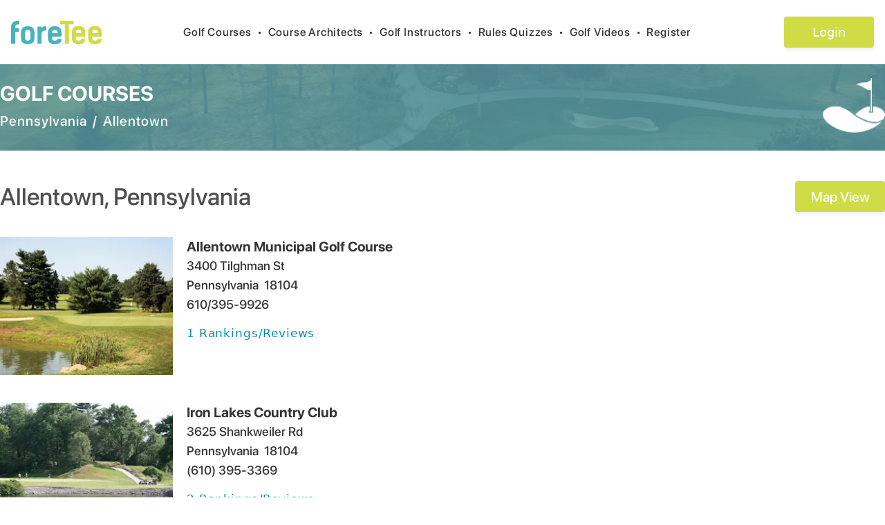

--- FILE ---
content_type: text/html; charset=utf-8
request_url: https://foretee.com/golf-courses-list/usa/pennsylvania/allentown/search-by-city-course-name-index
body_size: 5218
content:
<!DOCTYPE html><html lang="en"><head><meta charSet="utf-8"/><meta name="viewport" content="width=device-width, initial-scale=1"/><link rel="stylesheet" href="/_next/static/css/047ed6342330e01e.css" data-precedence="next"/><link rel="preload" as="script" fetchPriority="low" href="/_next/static/chunks/webpack-28c57ec446dabf57.js"/><script src="/_next/static/chunks/fd9d1056-aac1d085c6572222.js" async=""></script><script src="/_next/static/chunks/2472-43dd382e2ded0ea7.js" async=""></script><script src="/_next/static/chunks/main-app-80af34b574d073e3.js" async=""></script><script src="/_next/static/chunks/870fdd6f-f80c40da66f5832a.js" async=""></script><script src="/_next/static/chunks/13b76428-ccac6b34b8b9518b.js" async=""></script><script src="/_next/static/chunks/8326-e4ee690b4b7b62c7.js" async=""></script><script src="/_next/static/chunks/2035-8cb44857866d5b1b.js" async=""></script><script src="/_next/static/chunks/413-9462d9fe8e12df33.js" async=""></script><script src="/_next/static/chunks/3065-c14ee30f6cf75a16.js" async=""></script><script src="/_next/static/chunks/app/layout-1dbf47c58b1e539b.js" async=""></script><script src="/_next/static/chunks/e37a0b60-b436cec589ebdecd.js" async=""></script><script src="/_next/static/chunks/4e6af11a-5875fcbf785e920f.js" async=""></script><script src="/_next/static/chunks/app/golf-courses-list/%5B...param%5D/page-3122ce681ecd688e.js" async=""></script><link rel="preload" href="https://www.googletagmanager.com/gtag/js?id=G-ZQKXXWGS0S" as="script"/><title> Golf Courses in Allentown, Pennsylvania | foretee.com</title><meta name="description" content="Comprehensive Golf Course Description and Reviews for Golf Courses in Allentown, Pennsylvania"/><link rel="author" href="https://foretee.com"/><meta name="author" content="foretee.com"/><meta name="keywords" content="Allentown Pennsylvania golf courses, Pennsylvania golf courses, Pennsylvania golfing"/><meta name="robots" content="index,follow,all"/><meta name="copyright" content="Copyright © 2026 foreTee. All rights reserved."/><meta name="revisit-after" content="1"/><link rel="shortcut icon" href="https://foretee.com/favicon.ico"/><link rel="icon" href="https://foretee.com/favicon.ico"/><link rel="apple-touch-icon" href="https://foretee.com/favicon.ico"/><script src="/_next/static/chunks/polyfills-c67a75d1b6f99dc8.js" noModule=""></script></head><body><header class="bg-white px-4 rectangle-home-1"><nav class="mx-auto flex max-w-7xl items-center justify-between py-6 sm:py-6" aria-label="Global"><div class="flex lg:flex-1"><a href="/" class="-m-1.5 p-1.5"><img alt="foreTee_logo_header" loading="lazy" width="100" height="100" decoding="async" data-nimg="1" class="h-[34px] w-[131px]" style="color:transparent" src="/images/logo-menu.svg"/></a></div><div class="lg:flex-none hidden sm:hidden md:hidden lg:block"><button type="button" class="py-2 text-base font-pro-medium tracking-wider focus:outline-0 text-black hover:text-app-blue">Golf Courses<span class="text-black px-2">•</span></button><button type="button" class="py-2 text-base font-pro-medium tracking-wider focus:outline-0 text-black hover:text-app-blue">Course Architects<span class="text-black px-2">•</span></button><button type="button" class="py-2 text-base font-pro-medium tracking-wider focus:outline-0 text-black hover:text-app-blue">Golf Instructors<span class="text-black px-2">•</span></button><button type="button" class="py-2 text-base font-pro-medium tracking-wider focus:outline-0 text-black hover:text-app-blue">Rules Quizzes<span class="text-black px-2">•</span></button><button type="button" class="py-2 text-base font-pro-medium tracking-wider focus:outline-0 text-black hover:text-app-blue">Golf Videos<span class="text-black px-2">•</span></button><button type="button" class="py-2 text-base font-pro-medium tracking-wider focus:outline-0 text-black hover:text-app-blue">Register<span class="text-black px-2"></span></button></div><div class="lg:hidden"><button type="button"><svg aria-hidden="true" focusable="false" data-prefix="fas" data-icon="list" class="svg-inline--fa fa-list fa-lg " role="img" xmlns="http://www.w3.org/2000/svg" viewBox="0 0 512 512"><path fill="currentColor" d="M40 48C26.7 48 16 58.7 16 72v48c0 13.3 10.7 24 24 24H88c13.3 0 24-10.7 24-24V72c0-13.3-10.7-24-24-24H40zM192 64c-17.7 0-32 14.3-32 32s14.3 32 32 32H480c17.7 0 32-14.3 32-32s-14.3-32-32-32H192zm0 160c-17.7 0-32 14.3-32 32s14.3 32 32 32H480c17.7 0 32-14.3 32-32s-14.3-32-32-32H192zm0 160c-17.7 0-32 14.3-32 32s14.3 32 32 32H480c17.7 0 32-14.3 32-32s-14.3-32-32-32H192zM16 232v48c0 13.3 10.7 24 24 24H88c13.3 0 24-10.7 24-24V232c0-13.3-10.7-24-24-24H40c-13.3 0-24 10.7-24 24zM40 368c-13.3 0-24 10.7-24 24v48c0 13.3 10.7 24 24 24H88c13.3 0 24-10.7 24-24V392c0-13.3-10.7-24-24-24H40z"></path></svg></button></div><div class="flex lg:flex-1 justify-end"><a href="/login"><button class="login-box text-white" style="font-size:18px">Login</button></a></div></nav></header><div class="w-full text-black"><div class="w-full list-course-container h-[125px]"><div class="container mx-auto max-w-7xl flex items-center justify-center"><div class="flex flex-col w-full justify-center"><div class="float-left text-white font-pro-bold  text-3xl">GOLF COURSES</div><div class="flex"><a href="/golf-courses//usa/pennsylvania//listed-by-city/search-by-city-index/" class="text-white mt-2 text-xl font-pro-medium tracking-wider hover:text-app-blue hover:underline">Pennsylvania</a><span class="text-white text-xl tracking-wider font-pro-medium pl-2 mt-2 pr-2">/</span><div class="text-white mt-2 text-xl font-pro-medium tracking-wider">Allentown</div></div></div><div class="w-full my-5" style="width:inherit"><img alt="logo image" loading="lazy" width="200" height="200" decoding="async" data-nimg="1" class="h-20 md:h-[79px] w-20 md:w-[90px] float-right" style="color:transparent" srcSet="/_next/image?url=%2Fimages%2Flogo_icon_vector.png&amp;w=256&amp;q=75 1x, /_next/image?url=%2Fimages%2Flogo_icon_vector.png&amp;w=640&amp;q=75 2x" src="/_next/image?url=%2Fimages%2Flogo_icon_vector.png&amp;w=640&amp;q=75"/></div></div></div><div class="container mx-auto flex flex-col items-center justify-center mb-28"><div class="container mx-auto max-w-7xl mt-6 flex items-center justify-center"><h1 class="w-full font-pro-medium text-txt-black text-4xl" style="font-size:35px">Allentown<!-- -->, <!-- -->Pennsylvania</h1><div class="w-full float-right my-5" style="width:inherit"></div></div><div class="container sm:flex-row md:flex justify-center mx-auto max-w-7xl flex flex-col md:flex-row"><div class="item-top w-full"><div class="sm:flex-row md:flex justify-center"><div class="flex flex-col w-full"><div class="text-xl font-pro-medium tracking-wider">No Courses</div></div></div></div><div class="pb-2 pt-2 rounded h-100 w-full md:w-2/6"></div></div></div></div><footer class="font-pro-medium bg-white text-[16px]"><div class="container flex items-center justify-center mx-auto px-5 md:px-0"><div class="grid grid-cols-1 md:grid-cols-6 gap-4"><div class="md:col-span-2"><div class="flex flex-col pb-3 md:pb-0 md:px-10"><div class="pb-2"><img alt="foreTee_logo_header" loading="lazy" width="100" height="100" decoding="async" data-nimg="1" class="h-[32px] w-[116px]" style="color:transparent" src="/images/logo-menu.svg"/></div><div class="font-pro-medium text-txt-black">Off the Fringe, “Golf’s best short read.” The award winning newsletter, sent twice monthly, that provides an unconventional perspective on the golf world.</div><div class="mt-3"><a href="/subscribe"><button class="btn bg-app-blue font-pro-semibold tracking-wider text-basexs text-white w-4/5 rounded btn-white">Subscribe to the Newsletter</button></a></div></div></div><div><div class="flex flex-col px-0 md:px-10"><a href="/golf-about/" class="font-pro-medium tracking-wider text-txt-black hover:underline mb-1">About us</a><a href="/golf-feature/" class="font-pro-medium tracking-wider text-txt-black hover:underline mb-1">Features</a><a href="/golf-faq/" class="font-pro-medium tracking-wider text-txt-black hover:underline mb-1">FAQ</a><a href="/golf-contact/" class="font-pro-medium tracking-wider text-txt-black hover:underline mb-1">Contact us</a></div></div><div><div class="flex flex-col md:px-5"><a href="/golf-terms-privacy/" class="font-pro-medium tracking-wider text-txt-black hover:underline mb-1">Terms &amp; Privacy</a><a href="/golf-disclaimer/" class="font-pro-medium tracking-wider text-txt-black hover:underline mb-1">Disclaimer</a><a href="/golf-sitemap" class="font-pro-medium tracking-wider text-txt-black hover:underline mb-1">Site Map</a><a class="font-pro-medium tracking-wider text-txt-black hover:underline" href="/home">foretee.com</a></div></div><div class="md:col-span-2"><div class="flex flex-col mt-0 md:px-10 md:float-right md:float-left"><h6 class="mb-1 font-pro-medium tracking-wider text-txt-black">100 Millpond Plantation</h6><h6 class="mb-1 font-pro-medium tracking-wider text-txt-black">Warner Robins, GA 31088</h6><h6 class="mb-2 font-pro-medium tracking-wider text-txt-black ">(478) 758-1426</h6><div class="flex flex-row self-start mt-2 md:mt-7"><a target="_blank" class="me-1" href="https://twitter.com/ForeteeA"><img alt="foreTee_logo_header" loading="lazy" width="100" height="100" decoding="async" data-nimg="1" class="social-icon-wh me-3" style="color:transparent" src="/images/footer-twitter.svg"/></a><a target="_blank" class="me-1" href="https://www.instagram.com/foreteeapp/"><img alt="foreTee_logo_header" loading="lazy" width="100" height="100" decoding="async" data-nimg="1" class="social-icon-wh me-3" style="color:transparent" src="/images/footer-instagram.svg"/></a><a target="_blank" href="https://www.facebook.com/foreTeeApp/"><img alt="foreTee_logo_header" loading="lazy" width="100" height="100" decoding="async" data-nimg="1" class="social-icon-wh" style="color:transparent" src="/images/footer-facebook.svg"/></a></div></div></div></div></div><div class="flex flex-col mt-8 mb-5"><div class="flex justify-center item-center mb-1"><a href="#" class="hover:underline font-pro-medium text-txt-black tracking-normal text-sm">Golf Course Reviews</a>  |  <a href="#" class="hover:underline font-pro-medium text-txt-black tracking-normal text-sm">Golf Course Rankings</a></div><div class="text-center font-pro-medium text-txt-black tracking-normal text-sm">2026<!-- --> foreTee. All rights reserved</div></div></footer><script src="/_next/static/chunks/webpack-28c57ec446dabf57.js" async=""></script><script>(self.__next_f=self.__next_f||[]).push([0]);self.__next_f.push([2,null])</script><script>self.__next_f.push([1,"1:HL[\"/_next/static/css/047ed6342330e01e.css\",\"style\"]\n0:\"$L2\"\n"])</script><script>self.__next_f.push([1,"3:I[33728,[],\"\"]\n5:I[29928,[],\"\"]\n6:I[46854,[\"3676\",\"static/chunks/870fdd6f-f80c40da66f5832a.js\",\"6990\",\"static/chunks/13b76428-ccac6b34b8b9518b.js\",\"8326\",\"static/chunks/8326-e4ee690b4b7b62c7.js\",\"2035\",\"static/chunks/2035-8cb44857866d5b1b.js\",\"413\",\"static/chunks/413-9462d9fe8e12df33.js\",\"3065\",\"static/chunks/3065-c14ee30f6cf75a16.js\",\"3185\",\"static/chunks/app/layout-1dbf47c58b1e539b.js\"],\"\"]\n7:I[56954,[],\"\"]\n8:I[7264,[],\"\"]\n"])</script><script>self.__next_f.push([1,"2:[[[\"$\",\"link\",\"0\",{\"rel\":\"stylesheet\",\"href\":\"/_next/static/css/047ed6342330e01e.css\",\"precedence\":\"next\",\"crossOrigin\":\"$undefined\"}]],[\"$\",\"$L3\",null,{\"buildId\":\"qSYHbka3I0Bb-XwG5CwIs\",\"assetPrefix\":\"\",\"initialCanonicalUrl\":\"/golf-courses-list/usa/pennsylvania/allentown/search-by-city-course-name-index\",\"initialTree\":[\"\",{\"children\":[\"golf-courses-list\",{\"children\":[[\"param\",\"usa/pennsylvania/allentown/search-by-city-course-name-index\",\"c\"],{\"children\":[\"__PAGE__\",{}]}]}]},\"$undefined\",\"$undefined\",true],\"initialHead\":[false,\"$L4\"],\"globalErrorComponent\":\"$5\",\"children\":[null,[\"$\",\"$L6\",null,{\"children\":[\"$\",\"$L7\",null,{\"parallelRouterKey\":\"children\",\"segmentPath\":[\"children\"],\"loading\":\"$undefined\",\"loadingStyles\":\"$undefined\",\"hasLoading\":false,\"error\":\"$undefined\",\"errorStyles\":\"$undefined\",\"template\":[\"$\",\"$L8\",null,{}],\"templateStyles\":\"$undefined\",\"notFound\":[[\"$\",\"title\",null,{\"children\":\"404: This page could not be found.\"}],[\"$\",\"div\",null,{\"style\":{\"fontFamily\":\"system-ui,\\\"Segoe UI\\\",Roboto,Helvetica,Arial,sans-serif,\\\"Apple Color Emoji\\\",\\\"Segoe UI Emoji\\\"\",\"height\":\"100vh\",\"textAlign\":\"center\",\"display\":\"flex\",\"flexDirection\":\"column\",\"alignItems\":\"center\",\"justifyContent\":\"center\"},\"children\":[\"$\",\"div\",null,{\"children\":[[\"$\",\"style\",null,{\"dangerouslySetInnerHTML\":{\"__html\":\"body{color:#000;background:#fff;margin:0}.next-error-h1{border-right:1px solid rgba(0,0,0,.3)}@media (prefers-color-scheme:dark){body{color:#fff;background:#000}.next-error-h1{border-right:1px solid rgba(255,255,255,.3)}}\"}}],[\"$\",\"h1\",null,{\"className\":\"next-error-h1\",\"style\":{\"display\":\"inline-block\",\"margin\":\"0 20px 0 0\",\"padding\":\"0 23px 0 0\",\"fontSize\":24,\"fontWeight\":500,\"verticalAlign\":\"top\",\"lineHeight\":\"49px\"},\"children\":\"404\"}],[\"$\",\"div\",null,{\"style\":{\"display\":\"inline-block\"},\"children\":[\"$\",\"h2\",null,{\"style\":{\"fontSize\":14,\"fontWeight\":400,\"lineHeight\":\"49px\",\"margin\":0},\"children\":\"This page could not be found.\"}]}]]}]}]],\"notFoundStyles\":[],\"childProp\":{\"current\":[\"$\",\"$L7\",null,{\"parallelRouterKey\":\"children\",\"segmentPath\":[\"children\",\"golf-courses-list\",\"children\"],\"loading\":\"$undefined\",\"loadingStyles\":\"$undefined\",\"hasLoading\":false,\"error\":\"$undefined\",\"errorStyles\":\"$undefined\",\"template\":[\"$\",\"$L8\",null,{}],\"templateStyles\":\"$undefined\",\"notFound\":\"$undefined\",\"notFoundStyles\":\"$undefined\",\"childProp\":{\"current\":[\"$\",\"$L7\",null,{\"parallelRouterKey\":\"children\",\"segmentPath\":[\"children\",\"golf-courses-list\",\"children\",[\"param\",\"usa/pennsylvania/allentown/search-by-city-course-name-index\",\"c\"],\"children\"],\"loading\":\"$undefined\",\"loadingStyles\":\"$undefined\",\"hasLoading\":false,\"error\":\"$undefined\",\"errorStyles\":\"$undefined\",\"template\":[\"$\",\"$L8\",null,{}],\"templateStyles\":\"$undefined\",\"notFound\":\"$undefined\",\"notFoundStyles\":\"$undefined\",\"childProp\":{\"current\":[\"$L9\",\"$La\",null],\"segment\":\"__PAGE__\"},\"styles\":[]}],\"segment\":[\"param\",\"usa/pennsylvania/allentown/search-by-city-course-name-index\",\"c\"]},\"styles\":[]}],\"segment\":\"golf-courses-list\"},\"styles\":[]}],\"params\":{}}],null]}]]\n"])</script><script>self.__next_f.push([1,"4:[[\"$\",\"meta\",\"0\",{\"charSet\":\"utf-8\"}],[\"$\",\"title\",\"1\",{\"children\":\" Golf Courses in Allentown, Pennsylvania | foretee.com\"}],[\"$\",\"meta\",\"2\",{\"name\":\"description\",\"content\":\"Comprehensive Golf Course Description and Reviews for Golf Courses in Allentown, Pennsylvania\"}],[\"$\",\"link\",\"3\",{\"rel\":\"author\",\"href\":\"https://foretee.com\"}],[\"$\",\"meta\",\"4\",{\"name\":\"author\",\"content\":\"foretee.com\"}],[\"$\",\"meta\",\"5\",{\"name\":\"keywords\",\"content\":\"Allentown Pennsylvania golf courses, Pennsylvania golf courses, Pennsylvania golfing\"}],[\"$\",\"meta\",\"6\",{\"name\":\"viewport\",\"content\":\"width=device-width, initial-scale=1\"}],[\"$\",\"meta\",\"7\",{\"name\":\"robots\",\"content\":\"index,follow,all\"}],[\"$\",\"meta\",\"8\",{\"name\":\"copyright\",\"content\":\"Copyright © 2026 foreTee. All rights reserved.\"}],[\"$\",\"meta\",\"9\",{\"name\":\"revisit-after\",\"content\":\"1\"}],[\"$\",\"link\",\"10\",{\"rel\":\"shortcut icon\",\"href\":\"https://foretee.com/favicon.ico\"}],[\"$\",\"link\",\"11\",{\"rel\":\"icon\",\"href\":\"https://foretee.com/favicon.ico\"}],[\"$\",\"link\",\"12\",{\"rel\":\"apple-touch-icon\",\"href\":\"https://foretee.com/favicon.ico\"}]]\n"])</script><script>self.__next_f.push([1,"9:null\n"])</script><script>self.__next_f.push([1,"b:I[6394,[\"3676\",\"static/chunks/870fdd6f-f80c40da66f5832a.js\",\"1866\",\"static/chunks/e37a0b60-b436cec589ebdecd.js\",\"1910\",\"static/chunks/4e6af11a-5875fcbf785e920f.js\",\"8326\",\"static/chunks/8326-e4ee690b4b7b62c7.js\",\"2035\",\"static/chunks/2035-8cb44857866d5b1b.js\",\"413\",\"static/chunks/413-9462d9fe8e12df33.js\",\"9356\",\"static/chunks/app/golf-courses-list/%5B...param%5D/page-3122ce681ecd688e.js\"],\"\"]\na:[\"$\",\"$Lb\",null,{\"srchStates\":\"pennsylvania\",\"srchCites\":\"allentown\",\"srchCountryCode\":\"us\",\"searchCity\":\"allent"])</script><script>self.__next_f.push([1,"own\"}]\n"])</script></body></html>

--- FILE ---
content_type: text/x-component
request_url: https://foretee.com/courses/pennsylvania/allentown/usa/lehigh-country-club/12689?_rsc=4btcc
body_size: -102
content:
0:["qSYHbka3I0Bb-XwG5CwIs",[["children","courses",["courses",{"children":[["params","pennsylvania/allentown/usa/lehigh-country-club/12689","c"],{"children":["__PAGE__",{}]}]}],null,null]]]


--- FILE ---
content_type: application/javascript; charset=UTF-8
request_url: https://foretee.com/_next/static/chunks/app/golf-courses-list/%5B...param%5D/page-3122ce681ecd688e.js
body_size: 2588
content:
(self.webpackChunk_N_E=self.webpackChunk_N_E||[]).push([[9356],{99666:function(e,t,s){Promise.resolve().then(s.bind(s,6394))},80679:function(e,t,s){"use strict";Object.defineProperty(t,"__esModule",{value:!0}),function(e,t){for(var s in t)Object.defineProperty(e,s,{enumerable:!0,get:t[s]})}(t,{unstable_getImgProps:function(){return unstable_getImgProps},default:function(){return o}});let a=s(21024),l=s(7929),i=s(92637),r=s(90413),n=a._(s(69950)),unstable_getImgProps=e=>{(0,i.warnOnce)("Warning: unstable_getImgProps() is experimental and may change or be removed at any time. Use at your own risk.");let{props:t}=(0,l.getImgProps)(e,{defaultLoader:n.default,imgConf:{deviceSizes:[640,750,828,1080,1200,1920,2048,3840],imageSizes:[16,32,48,64,96,128,256,384],path:"/_next/image",loader:"default",dangerouslyAllowSVG:!1,unoptimized:!1}});for(let[e,s]of Object.entries(t))void 0===s&&delete t[e];return{props:t}},o=r.Image},4339:function(e,t,s){"use strict";async function apiFetch(e){let{url:t=""}=e;console.log("https://foretee-nest-api-prod-1-0-0-us-nbu2qen6jq-ue.a.run.app"+"".concat(t));let s=new Date().getTime(),a=await fetch("https://foretee-nest-api-prod-1-0-0-us-nbu2qen6jq-ue.a.run.app"+"".concat(t,"?timestamp=").concat(s),{method:"GET",headers:{"api-key":"4250e51327a3d11b446b758611206e01","Content-Type":"application/json"}});return await a.json()}s.d(t,{Z:function(){return apiFetch}})},6394:function(e,t,s){"use strict";s.r(t),s.d(t,{default:function(){return CourseList}});var a=s(57437),l=s(16691),i=s.n(l),r=s(80504),n=s(2265),o=s(61396),c=s.n(o),d=s(2890),m=s.n(d),x=s(72759),u=s(24748),h=s(4339);function CourseList(e){let{srchStates:t,srchCites:s,srchCountryCode:l,searchCity:o}=e,d=s.charAt(0).toUpperCase()+s.slice(1),p=t.charAt(0).toUpperCase()+t.slice(1),f="us"==l?"usa":"canada",g=p.replace(/%20/g," ");g=g.replace(/(?:^\w|[A-Z]|\b\w)/g,function(e,t){return 1===t?e.toLowerCase():e.toUpperCase()});let w=d.replace(/%20/g," ");w=w.replace(/(?:^\w|[A-Z]|\b\w)/g,function(e,t){return 1===t?e.toLowerCase():e.toUpperCase()});let[j,N]=(0,n.useState)(""),[v,C]=(0,n.useState)("list"),[y,b]=(0,n.useState)(""),[L,_]=(0,n.useState)([]),{isLoaded:k}=(0,u.Ji)({id:"google-map-script",googleMapsApiKey:"AIzaSyDL5X5MUiaMR0nD-GcPOoH6r7WT9aiU_ws"}),getCourseListData=async()=>{try{let e=await (0,h.Z)({url:"/golf-courses/".concat(l,"/state/").concat(t.toLowerCase(),"/").concat(o.toLowerCase())});return _(e.data),e.data}catch(e){console.log(e),console.log("failed")}},handleOption=e=>{C(e)},handleCourseSelection=e=>{b(e)};return(0,n.useEffect)(()=>{getCourseListData()},[]),(0,a.jsxs)(a.Fragment,{children:[(0,a.jsx)("div",{className:"w-full list-course-container h-[125px]",children:(0,a.jsxs)("div",{className:"container mx-auto max-w-7xl flex items-center justify-center",children:[(0,a.jsxs)("div",{className:"flex flex-col w-full justify-center",children:[(0,a.jsx)("div",{className:"float-left text-white font-pro-bold  text-3xl",children:"GOLF COURSES"}),(0,a.jsxs)("div",{className:"flex",children:[(0,a.jsx)("a",{href:"/golf-courses//"+f.toLowerCase()+"/"+p.toLowerCase()+"//listed-by-city/search-by-city-index/",className:"text-white mt-2 text-xl font-pro-medium tracking-wider hover:text-app-blue hover:underline",children:g}),(0,a.jsx)("span",{className:"text-white text-xl tracking-wider font-pro-medium pl-2 mt-2 pr-2",children:"/"}),(0,a.jsx)("div",{className:"text-white mt-2 text-xl font-pro-medium tracking-wider",children:w})]})]}),(0,a.jsx)("div",{className:"w-full my-5",style:{width:"inherit"},children:(0,a.jsx)(i(),{alt:"logo image",src:"/images/logo_icon_vector.png",width:200,height:200,className:"h-20 md:h-[79px] w-20 md:w-[90px] float-right"})})]})}),(0,a.jsxs)("div",{className:"container mx-auto flex flex-col items-center justify-center mb-28",children:[(0,a.jsxs)("div",{className:"container mx-auto max-w-7xl mt-6 flex items-center justify-center",children:[(0,a.jsxs)("h1",{className:"w-full font-pro-medium text-txt-black text-4xl",style:{fontSize:"35px"},children:[w,", ",g]}),(0,a.jsx)("div",{className:"w-full float-right my-5",style:{width:"inherit"},children:L.length>0?(0,a.jsx)("button",{className:"float-right list-view-btn text-xl font-pro-medium text-white",onClick:()=>{handleOption("list"===v?"map":"list")},children:"list"===v?"Map View":"List View"}):""})]}),(0,a.jsxs)("div",{className:"container sm:flex-row md:flex justify-center mx-auto max-w-7xl flex flex-col md:flex-row",children:[(0,a.jsx)("div",{className:"item-top w-full",children:(0,a.jsx)("div",{className:"sm:flex-row md:flex justify-center",children:(0,a.jsx)("div",{className:"flex flex-col w-full",children:L.length>0?"map"===v?(0,a.jsx)("div",{style:{width:"730px",height:"500px",position:"relative",overflow:"hidden",marginTop:"20px"},children:k?(0,a.jsxs)(u.b6,{center:{lat:parseFloat(L[0].latitude),lng:parseFloat(L[0].longitude)},zoom:10,mapContainerStyle:{width:"100%",height:"100%"},children:[L.map(e=>(0,a.jsx)(u.Jx,{position:{lat:parseFloat(e.latitude),lng:parseFloat(e.longitude)},onClick:()=>handleCourseSelection(e)},e.id)),y&&(0,a.jsx)(u.nx,{position:{lat:parseFloat(y.latitude),lng:parseFloat(y.longitude)},onCloseClick:()=>b(null),children:(0,a.jsxs)("div",{className:"pr-50 flex-row",children:[(0,a.jsx)("div",{children:(0,a.jsx)(i(),{src:m().isEmpty(y.mainImage)?"":y.mainImage,width:50,height:50,alt:"main course image"})}),(0,a.jsxs)("div",{className:"ml-2",children:[(0,a.jsx)("h2",{className:"font-bold",children:y.companyName}),(0,a.jsxs)(c(),{href:{pathname:"/courses",query:{id:y.id}},className:"font-lato flex-row",children:[y.address.city,","," ",y.address.state]})]})]})})]}):(0,a.jsx)(a.Fragment,{})}):L.map((e,l)=>(0,a.jsx)("div",{children:(0,a.jsxs)("div",{className:"flex flex-row pb-6 pt-4",children:[(0,a.jsx)(c(),{href:{pathname:"/courses/"+t.toLowerCase()+"/"+s.toLowerCase()+"/"+f+"/"+e.urlName+"/"+e.oldCourseId},className:"course-image",children:(0,a.jsx)(i(),{alt:"course image",src:m().isEmpty(e.mainImage)?"/images/default_golfCourse.svg":e.mainImage,width:200,height:200,className:"object-fill h-20 md:h-[200px] w-20 md:w-[250px]"})}),(0,a.jsxs)("div",{className:"flex flex-col flex-initial ml-5",children:[(0,a.jsx)(c(),{href:{pathname:"/courses/"+t.toLowerCase()+"/"+s.toLowerCase()+"/"+f+"/"+e.urlName+"/"+e.oldCourseId},className:"flex-initial me-5",children:(0,a.jsx)("div",{className:"font-pro-bold text-xl font-bold",children:e.companyName})}),(0,a.jsx)("div",{className:"font-pro-medium text-lg",children:e.address.addrOne}),(0,a.jsxs)("div",{className:"flex flex-row",children:[(0,a.jsx)("div",{className:"font-pro-medium text-lg mr-2",children:e.address.state}),(0,a.jsx)("div",{className:"font-pro-medium text-lg ",children:e.address.postalCode})]}),(0,a.jsx)("div",{className:"font-pro-medium text-lg mb-2",children:e.phoneNo}),(0,a.jsx)(c(),{href:{pathname:"/courses/"+t.toLowerCase()+"/"+s.toLowerCase()+"/"+f+"/"+e.urlName+"/"+e.oldCourseId},children:e.reviewCnt>=1?(0,a.jsxs)("div",{className:"ranking-row-list font-pro-reguler tracking-wider",children:[e.reviewCnt," Rankings/Reviews"]}):""}),e.videos>=1?(0,a.jsxs)(c(),{href:{pathname:"/golf-course-video/"+e.stateUrlName.toLowerCase()+"/"+e.cityUrlName.toLowerCase()+"/"+f.toLowerCase()+"/"+e.urlName+"/"+e.oldCourseId},className:"flex",children:[(0,a.jsx)(r.G,{icon:x.IyC,className:"text-app-green text-2xl "}),(0,a.jsx)("div",{className:"font-pro-medium text-xl ml-2 text-app-green  ",children:e.videos>=1?"Videos":""})]}):""]})]})},l)):(0,a.jsx)("div",{className:"text-xl font-pro-medium tracking-wider",children:"No Courses"})})})}),(0,a.jsx)("div",{className:"pb-2 pt-2 rounded h-100 w-full md:w-2/6"})]})]})]})}},16691:function(e,t,s){e.exports=s(80679)},61396:function(e,t,s){e.exports=s(68326)}},function(e){e.O(0,[3676,1866,1910,8326,2035,413,2971,2472,1744],function(){return e(e.s=99666)}),_N_E=e.O()}]);

--- FILE ---
content_type: text/x-component
request_url: https://foretee.com/courses/pennsylvania/allentown/usa/iron-lakes-country-club/13002?_rsc=4btcc
body_size: -100
content:
0:["qSYHbka3I0Bb-XwG5CwIs",[["children","courses",["courses",{"children":[["params","pennsylvania/allentown/usa/iron-lakes-country-club/13002","c"],{"children":["__PAGE__",{}]}]}],null,null]]]


--- FILE ---
content_type: text/x-component
request_url: https://foretee.com/courses/pennsylvania/allentown/usa/allentown-municipal-golf-course/12363?_rsc=4btcc
body_size: -101
content:
0:["qSYHbka3I0Bb-XwG5CwIs",[["children","courses",["courses",{"children":[["params","pennsylvania/allentown/usa/allentown-municipal-golf-course/12363","c"],{"children":["__PAGE__",{}]}]}],null,null]]]


--- FILE ---
content_type: application/javascript; charset=UTF-8
request_url: https://foretee.com/_next/static/chunks/4e6af11a-5875fcbf785e920f.js
body_size: 35249
content:
"use strict";(self.webpackChunk_N_E=self.webpackChunk_N_E||[]).push([[1910],{24748:function(e,t,n){n.d(t,{Ji:function(){return useJsApiLoader},Jx:function(){return D},b6:function(){return v},nx:function(){return q}});var o,s,i,r,a,l,p=n(57437),c=n(2265),d=n(54887),extendStatics=function(e,t){return(extendStatics=Object.setPrototypeOf||({__proto__:[]})instanceof Array&&function(e,t){e.__proto__=t}||function(e,t){for(var n in t)Object.prototype.hasOwnProperty.call(t,n)&&(e[n]=t[n])})(e,t)};function __extends(e,t){if("function"!=typeof t&&null!==t)throw TypeError("Class extends value "+String(t)+" is not a constructor or null");function __(){this.constructor=e}extendStatics(e,t),e.prototype=null===t?Object.create(t):(__.prototype=t.prototype,new __)}var __assign=function(){return(__assign=Object.assign||function(e){for(var t,n=1,o=arguments.length;n<o;n++)for(var s in t=arguments[n])Object.prototype.hasOwnProperty.call(t,s)&&(e[s]=t[s]);return e}).apply(this,arguments)};function __rest$1(e,t){var n={};for(var o in e)Object.prototype.hasOwnProperty.call(e,o)&&0>t.indexOf(o)&&(n[o]=e[o]);if(null!=e&&"function"==typeof Object.getOwnPropertySymbols)for(var s=0,o=Object.getOwnPropertySymbols(e);s<o.length;s++)0>t.indexOf(o[s])&&Object.prototype.propertyIsEnumerable.call(e,o[s])&&(n[o[s]]=e[o[s]]);return n}function getDefaultExportFromCjs(e){return e&&e.__esModule&&Object.prototype.hasOwnProperty.call(e,"default")?e.default:e}var g=getDefaultExportFromCjs(function(e,t,n,o,s,i,r,a){if(!e){var l;if(void 0===t)l=Error("Minified exception occurred; use the non-minified dev environment for the full error message and additional helpful warnings.");else{var p=[n,o,s,i,r,a],c=0;(l=Error(t.replace(/%s/g,function(){return p[c++]}))).name="Invariant Violation"}throw l.framesToPop=1,l}}),h=(0,c.createContext)(null);function unregisterEvent(e){google.maps.event.removeListener(e)}function unregisterEvents(e){void 0===e&&(e=[]),e.forEach(unregisterEvent)}function applyUpdatersToPropsAndRegisterEvents(e){var t,n=e.updaterMap,o=e.eventMap,s=e.prevProps,i=e.nextProps,r=e.instance,a=Object.keys(o).reduce(function(e,t){var n;return n=o[t],"function"==typeof i[t]&&e.push(google.maps.event.addListener(r,n,i[t])),e},[]);return t={},function(e,t){Object.keys(e).forEach(function(n){return t(e[n],n)})}(n,function(e,n){var o=i[n];o!==s[n]&&(t[n]=o,e(r,o))}),a}var m={onDblClick:"dblclick",onDragEnd:"dragend",onDragStart:"dragstart",onMapTypeIdChanged:"maptypeid_changed",onMouseMove:"mousemove",onMouseOut:"mouseout",onMouseOver:"mouseover",onMouseDown:"mousedown",onMouseUp:"mouseup",onRightClick:"rightclick",onTilesLoaded:"tilesloaded",onBoundsChanged:"bounds_changed",onCenterChanged:"center_changed",onClick:"click",onDrag:"drag",onHeadingChanged:"heading_changed",onIdle:"idle",onProjectionChanged:"projection_changed",onResize:"resize",onTiltChanged:"tilt_changed",onZoomChanged:"zoom_changed"},f={extraMapTypes:function(e,t){t.forEach(function(t,n){e.mapTypes.set(String(n),t)})},center:function(e,t){e.setCenter(t)},clickableIcons:function(e,t){e.setClickableIcons(t)},heading:function(e,t){e.setHeading(t)},mapTypeId:function(e,t){e.setMapTypeId(t)},options:function(e,t){e.setOptions(t)},streetView:function(e,t){e.setStreetView(t)},tilt:function(e,t){e.setTilt(t)},zoom:function(e,t){e.setZoom(t)}};(0,c.memo)(function(e){var t=e.children,n=e.options,o=e.id,s=e.mapContainerStyle,i=e.mapContainerClassName,r=e.center,a=e.onClick,l=e.onDblClick,d=e.onDrag,g=e.onDragEnd,m=e.onDragStart,f=e.onMouseMove,v=e.onMouseOut,y=e.onMouseOver,L=e.onMouseDown,C=e.onMouseUp,E=e.onRightClick,b=e.onCenterChanged,x=e.onLoad,M=e.onUnmount,k=(0,c.useState)(null),S=k[0],w=k[1],P=(0,c.useRef)(null),_=(0,c.useState)(null),I=_[0],D=_[1],O=(0,c.useState)(null),B=O[0],T=O[1],U=(0,c.useState)(null),R=U[0],A=U[1],z=(0,c.useState)(null),V=z[0],j=z[1],W=(0,c.useState)(null),Z=W[0],N=W[1],H=(0,c.useState)(null),G=H[0],F=H[1],$=(0,c.useState)(null),K=$[0],q=$[1],Y=(0,c.useState)(null),J=Y[0],X=Y[1],Q=(0,c.useState)(null),ee=Q[0],et=Q[1],en=(0,c.useState)(null),eo=en[0],es=en[1],ei=(0,c.useState)(null),er=ei[0],ea=ei[1],el=(0,c.useState)(null),eu=el[0],ep=el[1];return(0,c.useEffect)(function(){n&&null!==S&&S.setOptions(n)},[S,n]),(0,c.useEffect)(function(){null!==S&&void 0!==r&&S.setCenter(r)},[S,r]),(0,c.useEffect)(function(){S&&l&&(null!==B&&google.maps.event.removeListener(B),T(google.maps.event.addListener(S,"dblclick",l)))},[l]),(0,c.useEffect)(function(){S&&g&&(null!==R&&google.maps.event.removeListener(R),A(google.maps.event.addListener(S,"dragend",g)))},[g]),(0,c.useEffect)(function(){S&&m&&(null!==V&&google.maps.event.removeListener(V),j(google.maps.event.addListener(S,"dragstart",m)))},[m]),(0,c.useEffect)(function(){S&&L&&(null!==Z&&google.maps.event.removeListener(Z),N(google.maps.event.addListener(S,"mousedown",L)))},[L]),(0,c.useEffect)(function(){S&&f&&(null!==G&&google.maps.event.removeListener(G),F(google.maps.event.addListener(S,"mousemove",f)))},[f]),(0,c.useEffect)(function(){S&&v&&(null!==K&&google.maps.event.removeListener(K),q(google.maps.event.addListener(S,"mouseout",v)))},[v]),(0,c.useEffect)(function(){S&&y&&(null!==J&&google.maps.event.removeListener(J),X(google.maps.event.addListener(S,"mouseover",y)))},[y]),(0,c.useEffect)(function(){S&&C&&(null!==ee&&google.maps.event.removeListener(ee),et(google.maps.event.addListener(S,"mouseup",C)))},[C]),(0,c.useEffect)(function(){S&&E&&(null!==eo&&google.maps.event.removeListener(eo),es(google.maps.event.addListener(S,"rightclick",E)))},[E]),(0,c.useEffect)(function(){S&&a&&(null!==er&&google.maps.event.removeListener(er),ea(google.maps.event.addListener(S,"click",a)))},[a]),(0,c.useEffect)(function(){S&&d&&(null!==eu&&google.maps.event.removeListener(eu),ep(google.maps.event.addListener(S,"drag",d)))},[d]),(0,c.useEffect)(function(){S&&b&&(null!==I&&google.maps.event.removeListener(I),D(google.maps.event.addListener(S,"center_changed",b)))},[a]),(0,c.useEffect)(function(){var e=null===P.current?null:new google.maps.Map(P.current,n);return w(e),null!==e&&x&&x(e),function(){null!==e&&M&&M(e)}},[]),(0,p.jsx)("div",{id:o,ref:P,style:s,className:i,children:(0,p.jsx)(h.Provider,{value:S,children:null!==S?t:null})})});var v=function(e){function GoogleMap(){var t=null!==e&&e.apply(this,arguments)||this;return t.state={map:null},t.registeredEvents=[],t.mapRef=null,t.getInstance=function(){return null===t.mapRef?null:new google.maps.Map(t.mapRef,t.props.options)},t.panTo=function(e){var n=t.getInstance();n&&n.panTo(e)},t.setMapCallback=function(){null!==t.state.map&&t.props.onLoad&&t.props.onLoad(t.state.map)},t.getRef=function(e){t.mapRef=e},t}return __extends(GoogleMap,e),GoogleMap.prototype.componentDidMount=function(){var e=this.getInstance();this.registeredEvents=applyUpdatersToPropsAndRegisterEvents({updaterMap:f,eventMap:m,prevProps:{},nextProps:this.props,instance:e}),this.setState(function(){return{map:e}},this.setMapCallback)},GoogleMap.prototype.componentDidUpdate=function(e){null!==this.state.map&&(unregisterEvents(this.registeredEvents),this.registeredEvents=applyUpdatersToPropsAndRegisterEvents({updaterMap:f,eventMap:m,prevProps:e,nextProps:this.props,instance:this.state.map}))},GoogleMap.prototype.componentWillUnmount=function(){null!==this.state.map&&(this.props.onUnmount&&this.props.onUnmount(this.state.map),unregisterEvents(this.registeredEvents))},GoogleMap.prototype.render=function(){return(0,p.jsx)("div",{id:this.props.id,ref:this.getRef,style:this.props.mapContainerStyle,className:this.props.mapContainerClassName,children:(0,p.jsx)(h.Provider,{value:this.state.map,children:null!==this.state.map?this.props.children:null})})},GoogleMap}(c.PureComponent),y="undefined"!=typeof document;function injectScript(e){var t=e.url,n=e.id,o=e.nonce;return y?new Promise(function(e,s){var i=document.getElementById(n),r=window;if(i){var a=i.getAttribute("data-state");if(i.src===t&&"error"!==a){if("ready"===a)return e(n);var l=r.initMap,p=i.onerror;return r.initMap=function(){l&&l(),e(n)},void(i.onerror=function(e){p&&p(e),s(e)})}i.remove()}var c=document.createElement("script");c.type="text/javascript",c.src=t,c.id=n,c.async=!0,c.nonce=o||"",c.onerror=function(e){c.setAttribute("data-state","error"),s(e)},r.initMap=function(){c.setAttribute("data-state","ready"),e(n)},document.head.appendChild(c)}).catch(function(e){throw console.error("injectScript error: ",e),e}):Promise.reject(Error("document is undefined"))}function isGoogleFontStyle(e){var t=e.href;return!!t&&(0===t.indexOf("https://fonts.googleapis.com/css?family=Roboto")||0===t.indexOf("https://fonts.googleapis.com/css?family=Google+Sans+Text"))||("style"===e.tagName.toLowerCase()&&e.styleSheet&&e.styleSheet.cssText&&0===e.styleSheet.cssText.replace("\r\n","").indexOf(".gm-style")?(e.styleSheet.cssText="",!0):"style"===e.tagName.toLowerCase()&&e.innerHTML&&0===e.innerHTML.replace("\r\n","").indexOf(".gm-style")?(e.innerHTML="",!0):"style"===e.tagName.toLowerCase()&&!e.styleSheet&&!e.innerHTML)}function preventGoogleFonts(){var e=document.getElementsByTagName("head")[0];if(e){var t=e.insertBefore.bind(e);e.insertBefore=function(n,o){return isGoogleFontStyle(n)||Reflect.apply(t,e,[n,o]),n};var n=e.appendChild.bind(e);e.appendChild=function(t){return isGoogleFontStyle(t)||Reflect.apply(n,e,[t]),t}}}function makeLoadScriptUrl(e){var t=e.googleMapsApiKey,n=e.googleMapsClientId,o=e.version,s=void 0===o?"weekly":o,i=e.language,r=e.region,a=e.libraries,l=e.channel,p=e.mapIds,c=e.authReferrerPolicy,d=[];return g(t&&n||!(t&&n),"You need to specify either googleMapsApiKey or googleMapsClientId for @react-google-maps/api load script to work. You cannot use both at the same time."),t?d.push("key=".concat(t)):n&&d.push("client=".concat(n)),s&&d.push("v=".concat(s)),i&&d.push("language=".concat(i)),r&&d.push("region=".concat(r)),a&&a.length&&d.push("libraries=".concat(a.sort().join(","))),l&&d.push("channel=".concat(l)),p&&p.length&&d.push("map_ids=".concat(p.join(","))),c&&d.push("auth_referrer_policy=".concat(c)),d.push("callback=initMap"),"https://maps.googleapis.com/maps/api/js?".concat(d.join("&"))}var L=!1;function DefaultLoadingElement(){return(0,p.jsx)("div",{children:"Loading..."})}var C={id:"script-loader",version:"weekly"};!function(e){function LoadScript(){var t=null!==e&&e.apply(this,arguments)||this;return t.check=(0,c.createRef)(),t.state={loaded:!1},t.cleanupCallback=function(){delete window.google.maps,t.injectScript()},t.isCleaningUp=function(){var e,n,o;return e=void 0,n=void 0,o=function(){function promiseCallback(e){if(L){if(y)var t=window.setInterval(function(){L||(window.clearInterval(t),e())},1)}else e()}return function(e,t){var n,o,s,i,r={label:0,sent:function(){if(1&s[0])throw s[1];return s[1]},trys:[],ops:[]};return i={next:verb(0),throw:verb(1),return:verb(2)},"function"==typeof Symbol&&(i[Symbol.iterator]=function(){return this}),i;function verb(i){return function(a){return function(i){if(n)throw TypeError("Generator is already executing.");for(;r;)try{if(n=1,o&&(s=2&i[0]?o.return:i[0]?o.throw||((s=o.return)&&s.call(o),0):o.next)&&!(s=s.call(o,i[1])).done)return s;switch(o=0,s&&(i=[2&i[0],s.value]),i[0]){case 0:case 1:s=i;break;case 4:return r.label++,{value:i[1],done:!1};case 5:r.label++,o=i[1],i=[0];continue;case 7:i=r.ops.pop(),r.trys.pop();continue;default:if(!(s=(s=r.trys).length>0&&s[s.length-1])&&(6===i[0]||2===i[0])){r=0;continue}if(3===i[0]&&(!s||i[1]>s[0]&&i[1]<s[3])){r.label=i[1];break}if(6===i[0]&&r.label<s[1]){r.label=s[1],s=i;break}if(s&&r.label<s[2]){r.label=s[2],r.ops.push(i);break}s[2]&&r.ops.pop(),r.trys.pop();continue}i=t.call(e,r)}catch(e){i=[6,e],o=0}finally{n=s=0}if(5&i[0])throw i[1];return{value:i[0]?i[1]:void 0,done:!0}}([i,a])}}}(this,function(e){return[2,new Promise(promiseCallback)]})},new(n||(n=Promise))(function(s,i){function fulfilled(e){try{step(o.next(e))}catch(e){i(e)}}function rejected(e){try{step(o.throw(e))}catch(e){i(e)}}function step(e){var t;e.done?s(e.value):((t=e.value)instanceof n?t:new n(function(e){e(t)})).then(fulfilled,rejected)}step((o=o.apply(t,e||[])).next())})},t.cleanup=function(){L=!0;var e=document.getElementById(t.props.id);e&&e.parentNode&&e.parentNode.removeChild(e),Array.prototype.slice.call(document.getElementsByTagName("script")).filter(function(e){return"string"==typeof e.src&&e.src.includes("maps.googleapis")}).forEach(function(e){e.parentNode&&e.parentNode.removeChild(e)}),Array.prototype.slice.call(document.getElementsByTagName("link")).filter(function(e){return"https://fonts.googleapis.com/css?family=Roboto:300,400,500,700|Google+Sans"===e.href}).forEach(function(e){e.parentNode&&e.parentNode.removeChild(e)}),Array.prototype.slice.call(document.getElementsByTagName("style")).filter(function(e){return void 0!==e.innerText&&e.innerText.length>0&&e.innerText.includes(".gm-")}).forEach(function(e){e.parentNode&&e.parentNode.removeChild(e)})},t.injectScript=function(){t.props.preventGoogleFontsLoading&&preventGoogleFonts(),g(!!t.props.id,'LoadScript requires "id" prop to be a string: %s',t.props.id),injectScript({id:t.props.id,nonce:t.props.nonce,url:makeLoadScriptUrl(t.props)}).then(function(){t.props.onLoad&&t.props.onLoad(),t.setState(function(){return{loaded:!0}})}).catch(function(e){t.props.onError&&t.props.onError(e),console.error("\n          There has been an Error with loading Google Maps API script, please check that you provided correct google API key (".concat(t.props.googleMapsApiKey||"-",") or Client ID (").concat(t.props.googleMapsClientId||"-",") to <LoadScript />\n          Otherwise it is a Network issue.\n        "))})},t}__extends(LoadScript,e),LoadScript.prototype.componentDidMount=function(){if(y){if(window.google&&window.google.maps&&!L){console.error("google api is already presented");return}this.isCleaningUp().then(this.injectScript).catch(function(e){console.error("Error at injecting script after cleaning up: ",e)})}},LoadScript.prototype.componentDidUpdate=function(e){this.props.libraries!==e.libraries&&console.warn("Performance warning! LoadScript has been reloaded unintentionally! You should not pass `libraries` prop as new array. Please keep an array of libraries as static class property for Components and PureComponents, or just a const variable outside of component, or somewhere in config files or ENV variables"),y&&e.language!==this.props.language&&(this.cleanup(),this.setState(function(){return{loaded:!1}},this.cleanupCallback))},LoadScript.prototype.componentWillUnmount=function(){var e=this;y&&(this.cleanup(),window.setTimeout(function(){e.check.current||(delete window.google,L=!1)},1),this.props.onUnmount&&this.props.onUnmount())},LoadScript.prototype.render=function(){return(0,p.jsxs)(p.Fragment,{children:[(0,p.jsx)("div",{ref:this.check}),this.state.loaded?this.props.children:this.props.loadingElement||(0,p.jsx)(DefaultLoadingElement,{})]})},LoadScript.defaultProps=C}(c.PureComponent);var E=(0,p.jsx)(DefaultLoadingElement,{});(0,c.memo)(function(e){var t,n,o,s,i,a,l,p,d,h,m,f,v,L,b,x,M,k,S,w,P,_,I,D,O=e.loadingElement,B=e.onLoad,T=e.onError,U=e.onUnmount,R=e.children,A=(o=void 0===(n=(t=__rest$1(e,["loadingElement","onLoad","onError","onUnmount","children"])).id)?C.id:n,i=void 0===(s=t.version)?C.version:s,a=t.nonce,l=t.googleMapsApiKey,p=t.googleMapsClientId,d=t.language,h=t.region,m=t.libraries,f=t.preventGoogleFontsLoading,v=t.channel,L=t.mapIds,b=t.authReferrerPolicy,x=(0,c.useRef)(!1),k=(M=(0,c.useState)(!1))[0],S=M[1],P=(w=(0,c.useState)(void 0))[0],_=w[1],(0,c.useEffect)(function(){return x.current=!0,function(){x.current=!1}},[]),(0,c.useEffect)(function(){y&&f&&preventGoogleFonts()},[f]),(0,c.useEffect)(function(){k&&g(!!window.google,"useLoadScript was marked as loaded, but window.google is not present. Something went wrong.")},[k]),I=makeLoadScriptUrl({version:i,googleMapsApiKey:l,googleMapsClientId:p,language:d,region:h,libraries:m,channel:v,mapIds:L,authReferrerPolicy:b}),(0,c.useEffect)(function(){if(y){if(window.google&&window.google.maps&&r===I){setLoadedIfMounted();return}injectScript({id:o,url:I,nonce:a}).then(setLoadedIfMounted).catch(function(e){x.current&&_(e),console.warn("\n        There has been an Error with loading Google Maps API script, please check that you provided correct google API key (".concat(l||"-",") or Client ID (").concat(p||"-",")\n        Otherwise it is a Network issue.\n      ")),console.error(e)})}function setLoadedIfMounted(){x.current&&(S(!0),r=I)}},[o,I,a]),D=(0,c.useRef)(),(0,c.useEffect)(function(){D.current&&m!==D.current&&console.warn("Performance warning! LoadScript has been reloaded unintentionally! You should not pass `libraries` prop as new array. Please keep an array of libraries as static class property for Components and PureComponents, or just a const variable outside of component, or somewhere in config files or ENV variables"),D.current=m},[m]),{isLoaded:k,loadError:P,url:I}),z=A.isLoaded,V=A.loadError;return(0,c.useEffect)(function(){z&&"function"==typeof B&&B()},[z,B]),(0,c.useEffect)(function(){V&&"function"==typeof T&&T(V)},[V,T]),(0,c.useEffect)(function(){return function(){U&&U()}},[U]),z?R:O||E});var fastDeepEqual$1=function equal(e,t){if(e===t)return!0;if(e&&t&&"object"==typeof e&&"object"==typeof t){if(e.constructor!==t.constructor)return!1;if(Array.isArray(e)){if((n=e.length)!=t.length)return!1;for(o=n;0!=o--;)if(!equal(e[o],t[o]))return!1;return!0}if(e.constructor===RegExp)return e.source===t.source&&e.flags===t.flags;if(e.valueOf!==Object.prototype.valueOf)return e.valueOf()===t.valueOf();if(e.toString!==Object.prototype.toString)return e.toString()===t.toString();if((n=(s=Object.keys(e)).length)!==Object.keys(t).length)return!1;for(o=n;0!=o--;)if(!Object.prototype.hasOwnProperty.call(t,s[o]))return!1;for(o=n;0!=o--;){var n,o,s,i=s[o];if(!equal(e[i],t[i]))return!1}return!0}return e!=e&&t!=t};let b="__googleMapsScriptId";(o=a||(a={}))[o.INITIALIZED=0]="INITIALIZED",o[o.LOADING=1]="LOADING",o[o.SUCCESS=2]="SUCCESS",o[o.FAILURE=3]="FAILURE";let Loader=class Loader{constructor({apiKey:e,authReferrerPolicy:t,channel:n,client:o,id:s=b,language:i,libraries:r=[],mapIds:a,nonce:l,region:p,retries:c=3,url:d="https://maps.googleapis.com/maps/api/js",version:g}){if(this.callbacks=[],this.done=!1,this.loading=!1,this.errors=[],this.apiKey=e,this.authReferrerPolicy=t,this.channel=n,this.client=o,this.id=s||b,this.language=i,this.libraries=r,this.mapIds=a,this.nonce=l,this.region=p,this.retries=c,this.url=d,this.version=g,Loader.instance){if(!fastDeepEqual$1(this.options,Loader.instance.options))throw Error(`Loader must not be called again with different options. ${JSON.stringify(this.options)} !== ${JSON.stringify(Loader.instance.options)}`);return Loader.instance}Loader.instance=this}get options(){return{version:this.version,apiKey:this.apiKey,channel:this.channel,client:this.client,id:this.id,libraries:this.libraries,language:this.language,region:this.region,mapIds:this.mapIds,nonce:this.nonce,url:this.url,authReferrerPolicy:this.authReferrerPolicy}}get status(){return this.errors.length?a.FAILURE:this.done?a.SUCCESS:this.loading?a.LOADING:a.INITIALIZED}get failed(){return this.done&&!this.loading&&this.errors.length>=this.retries+1}createUrl(){let e=this.url;return e+="?callback=__googleMapsCallback",this.apiKey&&(e+=`&key=${this.apiKey}`),this.channel&&(e+=`&channel=${this.channel}`),this.client&&(e+=`&client=${this.client}`),this.libraries.length>0&&(e+=`&libraries=${this.libraries.join(",")}`),this.language&&(e+=`&language=${this.language}`),this.region&&(e+=`&region=${this.region}`),this.version&&(e+=`&v=${this.version}`),this.mapIds&&(e+=`&map_ids=${this.mapIds.join(",")}`),this.authReferrerPolicy&&(e+=`&auth_referrer_policy=${this.authReferrerPolicy}`),e}deleteScript(){let e=document.getElementById(this.id);e&&e.remove()}load(){return this.loadPromise()}loadPromise(){return new Promise((e,t)=>{this.loadCallback(n=>{n?t(n.error):e(window.google)})})}importLibrary(e){return this.execute(),google.maps.importLibrary(e)}loadCallback(e){this.callbacks.push(e),this.execute()}setScript(){var e,t;if(document.getElementById(this.id)){this.callback();return}let n={key:this.apiKey,channel:this.channel,client:this.client,libraries:this.libraries.length&&this.libraries,v:this.version,mapIds:this.mapIds,language:this.language,region:this.region,authReferrerPolicy:this.authReferrerPolicy};Object.keys(n).forEach(e=>!n[e]&&delete n[e]),(null===(t=null===(e=null==window?void 0:window.google)||void 0===e?void 0:e.maps)||void 0===t?void 0:t.importLibrary)||(e=>{let t,n,o,s="The Google Maps JavaScript API",i="google",r="importLibrary",a="__ib__",l=document,p=window;p=p[i]||(p[i]={});let c=p.maps||(p.maps={}),d=new Set,g=new URLSearchParams,u=()=>t||(t=new Promise((r,p)=>{var h,m,f,v;return h=this,m=void 0,f=void 0,v=function*(){var h;for(o in yield n=l.createElement("script"),n.id=this.id,g.set("libraries",[...d]+""),e)g.set(o.replace(/[A-Z]/g,e=>"_"+e[0].toLowerCase()),e[o]);g.set("callback",i+".maps."+a),n.src=this.url+"?"+g,c[a]=r,n.onerror=()=>t=p(Error(s+" could not load.")),n.nonce=this.nonce||(null===(h=l.querySelector("script[nonce]"))||void 0===h?void 0:h.nonce)||"",l.head.append(n)},new(f||(f=Promise))(function(e,t){function fulfilled(e){try{step(v.next(e))}catch(e){t(e)}}function rejected(e){try{step(v.throw(e))}catch(e){t(e)}}function step(t){var n;t.done?e(t.value):((n=t.value)instanceof f?n:new f(function(e){e(n)})).then(fulfilled,rejected)}step((v=v.apply(h,m||[])).next())})}));c[r]?console.warn(s+" only loads once. Ignoring:",e):c[r]=(e,...t)=>d.add(e)&&u().then(()=>c[r](e,...t))})(n);let o=this.libraries.map(e=>this.importLibrary(e));o.length||o.push(this.importLibrary("core")),Promise.all(o).then(()=>this.callback(),e=>{let t=new ErrorEvent("error",{error:e});this.loadErrorCallback(t)})}reset(){this.deleteScript(),this.done=!1,this.loading=!1,this.errors=[],this.onerrorEvent=null}resetIfRetryingFailed(){this.failed&&this.reset()}loadErrorCallback(e){if(this.errors.push(e),this.errors.length<=this.retries){let e=this.errors.length*Math.pow(2,this.errors.length);console.error(`Failed to load Google Maps script, retrying in ${e} ms.`),setTimeout(()=>{this.deleteScript(),this.setScript()},e)}else this.onerrorEvent=e,this.callback()}callback(){this.done=!0,this.loading=!1,this.callbacks.forEach(e=>{e(this.onerrorEvent)}),this.callbacks=[]}execute(){if(this.resetIfRetryingFailed(),this.done)this.callback();else{if(window.google&&window.google.maps&&window.google.maps.version){console.warn("Google Maps already loaded outside @googlemaps/js-api-loader.This may result in undesirable behavior as options and script parameters may not match."),this.callback();return}this.loading||(this.loading=!0,this.setScript())}}};var x=["maps"];function useJsApiLoader(e){var t=e.id,n=void 0===t?C.id:t,o=e.version,s=void 0===o?C.version:o,i=e.nonce,r=e.googleMapsApiKey,a=e.language,l=e.region,p=e.libraries,d=void 0===p?x:p,g=e.preventGoogleFontsLoading,h=e.mapIds,m=e.authReferrerPolicy,f=(0,c.useRef)(!1),v=(0,c.useState)(!1),L=v[0],E=v[1],b=(0,c.useState)(void 0),M=b[0],k=b[1];(0,c.useEffect)(function(){return f.current=!0,function(){f.current=!1}},[]);var S=(0,c.useMemo)(function(){return new Loader({id:n,apiKey:r,version:s,libraries:d,language:a||"en",region:l||"US",mapIds:h||[],nonce:i||"",authReferrerPolicy:m||"origin"})},[n,r,s,d,a,l,h,i,m]);(0,c.useEffect)(function(){L||S.load().then(function(){f.current&&E(!0)}).catch(function(e){k(e)})},[]),(0,c.useEffect)(function(){y&&g&&preventGoogleFonts()},[g]);var w=(0,c.useRef)();return(0,c.useEffect)(function(){w.current&&d!==w.current&&console.warn("Performance warning! LoadScript has been reloaded unintentionally! You should not pass `libraries` prop as new array. Please keep an array of libraries as static class property for Components and PureComponents, or just a const variable outside of component, or somewhere in config files or ENV variables"),w.current=d},[d]),{isLoaded:L,loadError:M}}var M={},k={options:function(e,t){e.setOptions(t)}};(0,c.memo)(function(e){var t=e.options,n=e.onLoad,o=e.onUnmount,s=(0,c.useContext)(h),i=(0,c.useState)(null),r=i[0],a=i[1];return(0,c.useEffect)(function(){null!==r&&r.setMap(s)},[s]),(0,c.useEffect)(function(){t&&null!==r&&r.setOptions(t)},[r,t]),(0,c.useEffect)(function(){var e=new google.maps.TrafficLayer(__assign(__assign({},t||{}),{map:s}));return a(e),n&&n(e),function(){null!==r&&(o&&o(r),r.setMap(null))}},[]),null}),function(e){function TrafficLayer(){var t=null!==e&&e.apply(this,arguments)||this;return t.state={trafficLayer:null},t.setTrafficLayerCallback=function(){null!==t.state.trafficLayer&&t.props.onLoad&&t.props.onLoad(t.state.trafficLayer)},t.registeredEvents=[],t}__extends(TrafficLayer,e),TrafficLayer.prototype.componentDidMount=function(){var e=new google.maps.TrafficLayer(__assign(__assign({},this.props.options||{}),{map:this.context}));this.registeredEvents=applyUpdatersToPropsAndRegisterEvents({updaterMap:k,eventMap:M,prevProps:{},nextProps:this.props,instance:e}),this.setState(function(){return{trafficLayer:e}},this.setTrafficLayerCallback)},TrafficLayer.prototype.componentDidUpdate=function(e){null!==this.state.trafficLayer&&(unregisterEvents(this.registeredEvents),this.registeredEvents=applyUpdatersToPropsAndRegisterEvents({updaterMap:k,eventMap:M,prevProps:e,nextProps:this.props,instance:this.state.trafficLayer}))},TrafficLayer.prototype.componentWillUnmount=function(){null!==this.state.trafficLayer&&(this.props.onUnmount&&this.props.onUnmount(this.state.trafficLayer),unregisterEvents(this.registeredEvents),this.state.trafficLayer.setMap(null))},TrafficLayer.prototype.render=function(){return null},TrafficLayer.contextType=h}(c.PureComponent),(0,c.memo)(function(e){var t=e.onLoad,n=e.onUnmount,o=(0,c.useContext)(h),s=(0,c.useState)(null),i=s[0],r=s[1];return(0,c.useEffect)(function(){null!==i&&i.setMap(o)},[o]),(0,c.useEffect)(function(){var e=new google.maps.BicyclingLayer;return r(e),e.setMap(o),t&&t(e),function(){null!==e&&(n&&n(e),e.setMap(null))}},[]),null}),function(e){function BicyclingLayer(){var t=null!==e&&e.apply(this,arguments)||this;return t.state={bicyclingLayer:null},t.setBicyclingLayerCallback=function(){null!==t.state.bicyclingLayer&&(t.state.bicyclingLayer.setMap(t.context),t.props.onLoad&&t.props.onLoad(t.state.bicyclingLayer))},t}__extends(BicyclingLayer,e),BicyclingLayer.prototype.componentDidMount=function(){var e=new google.maps.BicyclingLayer;this.setState(function(){return{bicyclingLayer:e}},this.setBicyclingLayerCallback)},BicyclingLayer.prototype.componentWillUnmount=function(){null!==this.state.bicyclingLayer&&(this.props.onUnmount&&this.props.onUnmount(this.state.bicyclingLayer),this.state.bicyclingLayer.setMap(null))},BicyclingLayer.prototype.render=function(){return null},BicyclingLayer.contextType=h}(c.PureComponent),(0,c.memo)(function(e){var t=e.onLoad,n=e.onUnmount,o=(0,c.useContext)(h),s=(0,c.useState)(null),i=s[0],r=s[1];return(0,c.useEffect)(function(){null!==i&&i.setMap(o)},[o]),(0,c.useEffect)(function(){var e=new google.maps.TransitLayer;return r(e),e.setMap(o),t&&t(e),function(){null!==i&&(n&&n(i),i.setMap(null))}},[]),null}),function(e){function TransitLayer(){var t=null!==e&&e.apply(this,arguments)||this;return t.state={transitLayer:null},t.setTransitLayerCallback=function(){null!==t.state.transitLayer&&(t.state.transitLayer.setMap(t.context),t.props.onLoad&&t.props.onLoad(t.state.transitLayer))},t}__extends(TransitLayer,e),TransitLayer.prototype.componentDidMount=function(){var e=new google.maps.TransitLayer;this.setState(function(){return{transitLayer:e}},this.setTransitLayerCallback)},TransitLayer.prototype.componentWillUnmount=function(){null!==this.state.transitLayer&&(this.props.onUnmount&&this.props.onUnmount(this.state.transitLayer),this.state.transitLayer.setMap(null))},TransitLayer.prototype.render=function(){return null},TransitLayer.contextType=h}(c.PureComponent);var S={onCircleComplete:"circlecomplete",onMarkerComplete:"markercomplete",onOverlayComplete:"overlaycomplete",onPolygonComplete:"polygoncomplete",onPolylineComplete:"polylinecomplete",onRectangleComplete:"rectanglecomplete"},w={drawingMode:function(e,t){e.setDrawingMode(t)},options:function(e,t){e.setOptions(t)}};(0,c.memo)(function(e){var t=e.options,n=e.drawingMode,o=e.onCircleComplete,s=e.onMarkerComplete,i=e.onOverlayComplete,r=e.onPolygonComplete,a=e.onPolylineComplete,l=e.onRectangleComplete,p=e.onLoad,d=e.onUnmount,m=(0,c.useContext)(h),f=(0,c.useState)(null),v=f[0],y=f[1],L=(0,c.useState)(null),C=L[0],E=L[1],b=(0,c.useState)(null),x=b[0],M=b[1],k=(0,c.useState)(null),S=k[0],w=k[1],P=(0,c.useState)(null),_=P[0],I=P[1],D=(0,c.useState)(null),O=D[0],B=D[1],T=(0,c.useState)(null),U=T[0],R=T[1];return(0,c.useEffect)(function(){null!==v&&v.setMap(m)},[m]),(0,c.useEffect)(function(){t&&null!==v&&v.setOptions(t)},[v,t]),(0,c.useEffect)(function(){null!==v&&v.setDrawingMode(null!=n?n:null)},[v,n]),(0,c.useEffect)(function(){v&&o&&(null!==C&&google.maps.event.removeListener(C),E(google.maps.event.addListener(v,"circlecomplete",o)))},[v,o]),(0,c.useEffect)(function(){v&&s&&(null!==x&&google.maps.event.removeListener(x),M(google.maps.event.addListener(v,"markercomplete",s)))},[v,s]),(0,c.useEffect)(function(){v&&i&&(null!==S&&google.maps.event.removeListener(S),w(google.maps.event.addListener(v,"overlaycomplete",i)))},[v,i]),(0,c.useEffect)(function(){v&&r&&(null!==_&&google.maps.event.removeListener(_),I(google.maps.event.addListener(v,"polygoncomplete",r)))},[v,r]),(0,c.useEffect)(function(){v&&a&&(null!==O&&google.maps.event.removeListener(O),B(google.maps.event.addListener(v,"polylinecomplete",a)))},[v,a]),(0,c.useEffect)(function(){v&&l&&(null!==U&&google.maps.event.removeListener(U),R(google.maps.event.addListener(v,"rectanglecomplete",l)))},[v,l]),(0,c.useEffect)(function(){g(!!google.maps.drawing,"Did you include prop libraries={['drawing']} in the URL? %s",google.maps.drawing);var e=new google.maps.drawing.DrawingManager(__assign(__assign({},t||{}),{map:m}));return n&&e.setDrawingMode(n),o&&E(google.maps.event.addListener(e,"circlecomplete",o)),s&&M(google.maps.event.addListener(e,"markercomplete",s)),i&&w(google.maps.event.addListener(e,"overlaycomplete",i)),r&&I(google.maps.event.addListener(e,"polygoncomplete",r)),a&&B(google.maps.event.addListener(e,"polylinecomplete",a)),l&&R(google.maps.event.addListener(e,"rectanglecomplete",l)),y(e),p&&p(e),function(){null!==v&&(C&&google.maps.event.removeListener(C),x&&google.maps.event.removeListener(x),S&&google.maps.event.removeListener(S),_&&google.maps.event.removeListener(_),O&&google.maps.event.removeListener(O),U&&google.maps.event.removeListener(U),d&&d(v),v.setMap(null))}},[]),null}),function(e){function DrawingManager(t){var n=e.call(this,t)||this;return n.registeredEvents=[],n.state={drawingManager:null},n.setDrawingManagerCallback=function(){null!==n.state.drawingManager&&n.props.onLoad&&n.props.onLoad(n.state.drawingManager)},g(!!google.maps.drawing,"Did you include prop libraries={['drawing']} in the URL? %s",google.maps.drawing),n}__extends(DrawingManager,e),DrawingManager.prototype.componentDidMount=function(){var e=new google.maps.drawing.DrawingManager(__assign(__assign({},this.props.options||{}),{map:this.context}));this.registeredEvents=applyUpdatersToPropsAndRegisterEvents({updaterMap:w,eventMap:S,prevProps:{},nextProps:this.props,instance:e}),this.setState(function(){return{drawingManager:e}},this.setDrawingManagerCallback)},DrawingManager.prototype.componentDidUpdate=function(e){null!==this.state.drawingManager&&(unregisterEvents(this.registeredEvents),this.registeredEvents=applyUpdatersToPropsAndRegisterEvents({updaterMap:w,eventMap:S,prevProps:e,nextProps:this.props,instance:this.state.drawingManager}))},DrawingManager.prototype.componentWillUnmount=function(){null!==this.state.drawingManager&&(this.props.onUnmount&&this.props.onUnmount(this.state.drawingManager),unregisterEvents(this.registeredEvents),this.state.drawingManager.setMap(null))},DrawingManager.prototype.render=function(){return null},DrawingManager.contextType=h}(c.PureComponent);var P={onAnimationChanged:"animation_changed",onClick:"click",onClickableChanged:"clickable_changed",onCursorChanged:"cursor_changed",onDblClick:"dblclick",onDrag:"drag",onDragEnd:"dragend",onDraggableChanged:"draggable_changed",onDragStart:"dragstart",onFlatChanged:"flat_changed",onIconChanged:"icon_changed",onMouseDown:"mousedown",onMouseOut:"mouseout",onMouseOver:"mouseover",onMouseUp:"mouseup",onPositionChanged:"position_changed",onRightClick:"rightclick",onShapeChanged:"shape_changed",onTitleChanged:"title_changed",onVisibleChanged:"visible_changed",onZindexChanged:"zindex_changed"},_={animation:function(e,t){e.setAnimation(t)},clickable:function(e,t){e.setClickable(t)},cursor:function(e,t){e.setCursor(t)},draggable:function(e,t){e.setDraggable(t)},icon:function(e,t){e.setIcon(t)},label:function(e,t){e.setLabel(t)},map:function(e,t){e.setMap(t)},opacity:function(e,t){e.setOpacity(t)},options:function(e,t){e.setOptions(t)},position:function(e,t){e.setPosition(t)},shape:function(e,t){e.setShape(t)},title:function(e,t){e.setTitle(t)},visible:function(e,t){e.setVisible(t)},zIndex:function(e,t){e.setZIndex(t)}},I={};(0,c.memo)(function(e){var t=e.position,n=e.options,o=e.clusterer,s=e.noClustererRedraw,i=e.children,r=e.draggable,a=e.visible,l=e.animation,d=e.clickable,g=e.cursor,m=e.icon,f=e.label,v=e.opacity,y=e.shape,L=e.title,C=e.zIndex,E=e.onClick,b=e.onDblClick,x=e.onDrag,M=e.onDragEnd,k=e.onDragStart,S=e.onMouseOut,w=e.onMouseOver,P=e.onMouseUp,_=e.onMouseDown,D=e.onRightClick,O=e.onClickableChanged,B=e.onCursorChanged,T=e.onAnimationChanged,U=e.onDraggableChanged,R=e.onFlatChanged,A=e.onIconChanged,z=e.onPositionChanged,V=e.onShapeChanged,j=e.onTitleChanged,W=e.onVisibleChanged,Z=e.onZindexChanged,N=e.onLoad,H=e.onUnmount,G=(0,c.useContext)(h),F=(0,c.useState)(null),$=F[0],K=F[1],q=(0,c.useState)(null),Y=q[0],J=q[1],X=(0,c.useState)(null),Q=X[0],ee=X[1],et=(0,c.useState)(null),en=et[0],eo=et[1],es=(0,c.useState)(null),ei=es[0],er=es[1],ea=(0,c.useState)(null),el=ea[0],eu=ea[1],ep=(0,c.useState)(null),ec=ep[0],ed=ep[1],eg=(0,c.useState)(null),eh=eg[0],em=eg[1],ef=(0,c.useState)(null),ev=ef[0],ey=ef[1],eL=(0,c.useState)(null),eC=eL[0],eE=eL[1],eb=(0,c.useState)(null),ex=eb[0],eM=eb[1],ek=(0,c.useState)(null),eS=ek[0],ew=ek[1],eP=(0,c.useState)(null),e_=eP[0],eI=eP[1],eD=(0,c.useState)(null),eO=eD[0],eB=eD[1],eT=(0,c.useState)(null),eU=eT[0],eR=eT[1],eA=(0,c.useState)(null),ez=eA[0],eV=eA[1],ej=(0,c.useState)(null),eW=ej[0],eZ=ej[1],eN=(0,c.useState)(null),eH=eN[0],eG=eN[1],eF=(0,c.useState)(null),e$=eF[0],eK=eF[1],eq=(0,c.useState)(null),eY=eq[0],eJ=eq[1],eX=(0,c.useState)(null),eQ=eX[0],e0=eX[1],e1=(0,c.useState)(null),e2=e1[0],e3=e1[1];(0,c.useEffect)(function(){null!==$&&$.setMap(G)},[G]),(0,c.useEffect)(function(){void 0!==n&&null!==$&&$.setOptions(n)},[$,n]),(0,c.useEffect)(function(){void 0!==r&&null!==$&&$.setDraggable(r)},[$,r]),(0,c.useEffect)(function(){t&&null!==$&&$.setPosition(t)},[$,t]),(0,c.useEffect)(function(){void 0!==a&&null!==$&&$.setVisible(a)},[$,a]),(0,c.useEffect)(function(){null==$||$.setAnimation(l)},[$,l]),(0,c.useEffect)(function(){$&&void 0!==d&&$.setClickable(d)},[$,d]),(0,c.useEffect)(function(){$&&void 0!==g&&$.setCursor(g)},[$,g]),(0,c.useEffect)(function(){$&&void 0!==m&&$.setIcon(m)},[$,m]),(0,c.useEffect)(function(){$&&void 0!==f&&$.setLabel(f)},[$,f]),(0,c.useEffect)(function(){$&&void 0!==v&&$.setOpacity(v)},[$,v]),(0,c.useEffect)(function(){$&&void 0!==y&&$.setShape(y)},[$,y]),(0,c.useEffect)(function(){$&&void 0!==L&&$.setTitle(L)},[$,L]),(0,c.useEffect)(function(){$&&void 0!==C&&$.setZIndex(C)},[$,C]),(0,c.useEffect)(function(){$&&b&&(null!==Y&&google.maps.event.removeListener(Y),J(google.maps.event.addListener($,"dblclick",b)))},[b]),(0,c.useEffect)(function(){$&&M&&(null!==Q&&google.maps.event.removeListener(Q),ee(google.maps.event.addListener($,"dragend",M)))},[M]),(0,c.useEffect)(function(){$&&k&&(null!==en&&google.maps.event.removeListener(en),eo(google.maps.event.addListener($,"dragstart",k)))},[k]),(0,c.useEffect)(function(){$&&_&&(null!==ei&&google.maps.event.removeListener(ei),er(google.maps.event.addListener($,"mousedown",_)))},[_]),(0,c.useEffect)(function(){$&&S&&(null!==el&&google.maps.event.removeListener(el),eu(google.maps.event.addListener($,"mouseout",S)))},[S]),(0,c.useEffect)(function(){$&&w&&(null!==ec&&google.maps.event.removeListener(ec),ed(google.maps.event.addListener($,"mouseover",w)))},[w]),(0,c.useEffect)(function(){$&&P&&(null!==eh&&google.maps.event.removeListener(eh),em(google.maps.event.addListener($,"mouseup",P)))},[P]),(0,c.useEffect)(function(){$&&D&&(null!==ev&&google.maps.event.removeListener(ev),ey(google.maps.event.addListener($,"rightclick",D)))},[D]),(0,c.useEffect)(function(){$&&E&&(null!==eC&&google.maps.event.removeListener(eC),eE(google.maps.event.addListener($,"click",E)))},[E]),(0,c.useEffect)(function(){$&&x&&(null!==ex&&google.maps.event.removeListener(ex),eM(google.maps.event.addListener($,"drag",x)))},[x]),(0,c.useEffect)(function(){$&&O&&(null!==eS&&google.maps.event.removeListener(eS),ew(google.maps.event.addListener($,"clickable_changed",O)))},[O]),(0,c.useEffect)(function(){$&&B&&(null!==e_&&google.maps.event.removeListener(e_),eI(google.maps.event.addListener($,"cursor_changed",B)))},[B]),(0,c.useEffect)(function(){$&&T&&(null!==eO&&google.maps.event.removeListener(eO),eB(google.maps.event.addListener($,"animation_changed",T)))},[T]),(0,c.useEffect)(function(){$&&U&&(null!==eU&&google.maps.event.removeListener(eU),eR(google.maps.event.addListener($,"draggable_changed",U)))},[U]),(0,c.useEffect)(function(){$&&R&&(null!==ez&&google.maps.event.removeListener(ez),eV(google.maps.event.addListener($,"flat_changed",R)))},[R]),(0,c.useEffect)(function(){$&&A&&(null!==eW&&google.maps.event.removeListener(eW),eZ(google.maps.event.addListener($,"icon_changed",A)))},[A]),(0,c.useEffect)(function(){$&&z&&(null!==eH&&google.maps.event.removeListener(eH),eG(google.maps.event.addListener($,"position_changed",z)))},[z]),(0,c.useEffect)(function(){$&&V&&(null!==e$&&google.maps.event.removeListener(e$),eK(google.maps.event.addListener($,"shape_changed",V)))},[V]),(0,c.useEffect)(function(){$&&j&&(null!==eY&&google.maps.event.removeListener(eY),eJ(google.maps.event.addListener($,"title_changed",j)))},[j]),(0,c.useEffect)(function(){$&&W&&(null!==eQ&&google.maps.event.removeListener(eQ),e0(google.maps.event.addListener($,"visible_changed",W)))},[W]),(0,c.useEffect)(function(){$&&Z&&(null!==e2&&google.maps.event.removeListener(e2),e3(google.maps.event.addListener($,"zindex_changed",Z)))},[Z]),(0,c.useEffect)(function(){var e=__assign(__assign(__assign({},n||I),o?I:{map:G}),{position:t}),i=new google.maps.Marker(e);return o?o.addMarker(i,!!s):i.setMap(G),t&&i.setPosition(t),void 0!==a&&i.setVisible(a),void 0!==r&&i.setDraggable(r),void 0!==d&&i.setClickable(d),"string"==typeof g&&i.setCursor(g),m&&i.setIcon(m),void 0!==f&&i.setLabel(f),void 0!==v&&i.setOpacity(v),y&&i.setShape(y),"string"==typeof L&&i.setTitle(L),"number"==typeof C&&i.setZIndex(C),b&&J(google.maps.event.addListener(i,"dblclick",b)),M&&ee(google.maps.event.addListener(i,"dragend",M)),k&&eo(google.maps.event.addListener(i,"dragstart",k)),_&&er(google.maps.event.addListener(i,"mousedown",_)),S&&eu(google.maps.event.addListener(i,"mouseout",S)),w&&ed(google.maps.event.addListener(i,"mouseover",w)),P&&em(google.maps.event.addListener(i,"mouseup",P)),D&&ey(google.maps.event.addListener(i,"rightclick",D)),E&&eE(google.maps.event.addListener(i,"click",E)),x&&eM(google.maps.event.addListener(i,"drag",x)),O&&ew(google.maps.event.addListener(i,"clickable_changed",O)),B&&eI(google.maps.event.addListener(i,"cursor_changed",B)),T&&eB(google.maps.event.addListener(i,"animation_changed",T)),U&&eR(google.maps.event.addListener(i,"draggable_changed",U)),R&&eV(google.maps.event.addListener(i,"flat_changed",R)),A&&eZ(google.maps.event.addListener(i,"icon_changed",A)),z&&eG(google.maps.event.addListener(i,"position_changed",z)),V&&eK(google.maps.event.addListener(i,"shape_changed",V)),j&&eJ(google.maps.event.addListener(i,"title_changed",j)),W&&e0(google.maps.event.addListener(i,"visible_changed",W)),Z&&e3(google.maps.event.addListener(i,"zindex_changed",Z)),K(i),N&&N(i),function(){null!==Y&&google.maps.event.removeListener(Y),null!==Q&&google.maps.event.removeListener(Q),null!==en&&google.maps.event.removeListener(en),null!==ei&&google.maps.event.removeListener(ei),null!==el&&google.maps.event.removeListener(el),null!==ec&&google.maps.event.removeListener(ec),null!==eh&&google.maps.event.removeListener(eh),null!==ev&&google.maps.event.removeListener(ev),null!==eC&&google.maps.event.removeListener(eC),null!==eS&&google.maps.event.removeListener(eS),null!==e_&&google.maps.event.removeListener(e_),null!==eO&&google.maps.event.removeListener(eO),null!==eU&&google.maps.event.removeListener(eU),null!==ez&&google.maps.event.removeListener(ez),null!==eW&&google.maps.event.removeListener(eW),null!==eH&&google.maps.event.removeListener(eH),null!==eY&&google.maps.event.removeListener(eY),null!==eQ&&google.maps.event.removeListener(eQ),null!==e2&&google.maps.event.removeListener(e2),H&&H(i),o?o.removeMarker(i,!!s):i&&i.setMap(null)}},[]);var e5=(0,c.useMemo)(function(){return i?c.Children.map(i,function(e){return(0,c.isValidElement)(e)?(0,c.cloneElement)(e,{anchor:$}):e}):null},[i,$]);return(0,p.jsx)(p.Fragment,{children:e5})||null});var D=function(e){function Marker(){var t=null!==e&&e.apply(this,arguments)||this;return t.registeredEvents=[],t}return __extends(Marker,e),Marker.prototype.componentDidMount=function(){var e=__assign(__assign(__assign({},this.props.options||I),this.props.clusterer?I:{map:this.context}),{position:this.props.position});this.marker=new google.maps.Marker(e),this.props.clusterer?this.props.clusterer.addMarker(this.marker,!!this.props.noClustererRedraw):this.marker.setMap(this.context),this.registeredEvents=applyUpdatersToPropsAndRegisterEvents({updaterMap:_,eventMap:P,prevProps:{},nextProps:this.props,instance:this.marker}),this.props.onLoad&&this.props.onLoad(this.marker)},Marker.prototype.componentDidUpdate=function(e){this.marker&&(unregisterEvents(this.registeredEvents),this.registeredEvents=applyUpdatersToPropsAndRegisterEvents({updaterMap:_,eventMap:P,prevProps:e,nextProps:this.props,instance:this.marker}))},Marker.prototype.componentWillUnmount=function(){this.marker&&(this.props.onUnmount&&this.props.onUnmount(this.marker),unregisterEvents(this.registeredEvents),this.props.clusterer?this.props.clusterer.removeMarker(this.marker,!!this.props.noClustererRedraw):this.marker&&this.marker.setMap(null))},Marker.prototype.render=function(){var e=this,t=null;return this.props.children&&(t=c.Children.map(this.props.children,function(t){return(0,c.isValidElement)(t)?(0,c.cloneElement)(t,{anchor:e.marker}):t})),t||null},Marker.contextType=h,Marker}(c.PureComponent),O=function(){function ClusterIcon(e,t){e.getClusterer().extend(ClusterIcon,google.maps.OverlayView),this.cluster=e,this.clusterClassName=this.cluster.getClusterer().getClusterClass(),this.className=this.clusterClassName,this.styles=t,this.center=void 0,this.div=null,this.sums=null,this.visible=!1,this.boundsChangedListener=null,this.url="",this.height=0,this.width=0,this.anchorText=[0,0],this.anchorIcon=[0,0],this.textColor="black",this.textSize=11,this.textDecoration="none",this.fontWeight="bold",this.fontStyle="normal",this.fontFamily="Arial,sans-serif",this.backgroundPosition="0 0",this.cMouseDownInCluster=null,this.cDraggingMapByCluster=null,this.timeOut=null,this.setMap(e.getMap()),this.onBoundsChanged=this.onBoundsChanged.bind(this),this.onMouseDown=this.onMouseDown.bind(this),this.onClick=this.onClick.bind(this),this.onMouseOver=this.onMouseOver.bind(this),this.onMouseOut=this.onMouseOut.bind(this),this.onAdd=this.onAdd.bind(this),this.onRemove=this.onRemove.bind(this),this.draw=this.draw.bind(this),this.hide=this.hide.bind(this),this.show=this.show.bind(this),this.useStyle=this.useStyle.bind(this),this.setCenter=this.setCenter.bind(this),this.getPosFromLatLng=this.getPosFromLatLng.bind(this)}return ClusterIcon.prototype.onBoundsChanged=function(){this.cDraggingMapByCluster=this.cMouseDownInCluster},ClusterIcon.prototype.onMouseDown=function(){this.cMouseDownInCluster=!0,this.cDraggingMapByCluster=!1},ClusterIcon.prototype.onClick=function(e){if(this.cMouseDownInCluster=!1,!this.cDraggingMapByCluster){var t=this.cluster.getClusterer();if(google.maps.event.trigger(t,"click",this.cluster),google.maps.event.trigger(t,"clusterclick",this.cluster),t.getZoomOnClick()){var n=t.getMaxZoom(),o=this.cluster.getBounds(),s=t.getMap();null!==s&&"fitBounds"in s&&s.fitBounds(o),this.timeOut=window.setTimeout(function(){var e=t.getMap();if(null!==e){"fitBounds"in e&&e.fitBounds(o);var s=e.getZoom()||0;null!==n&&s>n&&e.setZoom(n+1)}},100)}e.cancelBubble=!0,e.stopPropagation&&e.stopPropagation()}},ClusterIcon.prototype.onMouseOver=function(){google.maps.event.trigger(this.cluster.getClusterer(),"mouseover",this.cluster)},ClusterIcon.prototype.onMouseOut=function(){google.maps.event.trigger(this.cluster.getClusterer(),"mouseout",this.cluster)},ClusterIcon.prototype.onAdd=function(){this.div=document.createElement("div"),this.div.className=this.className,this.visible&&this.show(),null===(e=this.getPanes())||void 0===e||e.overlayMouseTarget.appendChild(this.div);var e,t=this.getMap();null!==t&&(this.boundsChangedListener=google.maps.event.addListener(t,"bounds_changed",this.onBoundsChanged),this.div.addEventListener("mousedown",this.onMouseDown),this.div.addEventListener("click",this.onClick),this.div.addEventListener("mouseover",this.onMouseOver),this.div.addEventListener("mouseout",this.onMouseOut))},ClusterIcon.prototype.onRemove=function(){this.div&&this.div.parentNode&&(this.hide(),null!==this.boundsChangedListener&&google.maps.event.removeListener(this.boundsChangedListener),this.div.removeEventListener("mousedown",this.onMouseDown),this.div.removeEventListener("click",this.onClick),this.div.removeEventListener("mouseover",this.onMouseOver),this.div.removeEventListener("mouseout",this.onMouseOut),this.div.parentNode.removeChild(this.div),null!==this.timeOut&&(window.clearTimeout(this.timeOut),this.timeOut=null),this.div=null)},ClusterIcon.prototype.draw=function(){if(this.visible&&null!==this.div&&this.center){var e=this.getPosFromLatLng(this.center);this.div.style.top=null!==e?"".concat(e.y,"px"):"0",this.div.style.left=null!==e?"".concat(e.x,"px"):"0"}},ClusterIcon.prototype.hide=function(){this.div&&(this.div.style.display="none"),this.visible=!1},ClusterIcon.prototype.show=function(){var e,t,n,o,s,i;if(this.div&&this.center){var r=null===this.sums||void 0===this.sums.title||""===this.sums.title?this.cluster.getClusterer().getTitle():this.sums.title,a=this.backgroundPosition.split(" "),l=parseInt((null===(e=a[0])||void 0===e?void 0:e.replace(/^\s+|\s+$/g,""))||"0",10),p=parseInt((null===(t=a[1])||void 0===t?void 0:t.replace(/^\s+|\s+$/g,""))||"0",10),c=this.getPosFromLatLng(this.center);this.div.className=this.className,this.div.setAttribute("style","cursor: pointer; position: absolute; top: ".concat(null!==c?"".concat(c.y,"px"):"0","; left: ").concat(null!==c?"".concat(c.x,"px"):"0","; width: ").concat(this.width,"px; height: ").concat(this.height,"px; "));var d=document.createElement("img");d.alt=r,d.src=this.url,d.width=this.width,d.height=this.height,d.setAttribute("style","position: absolute; top: ".concat(p,"px; left: ").concat(l,"px")),this.cluster.getClusterer().enableRetinaIcons||(d.style.clip="rect(-".concat(p,"px, -").concat(l+this.width,"px, -").concat(p+this.height,", -").concat(l,")"));var g=document.createElement("div");g.setAttribute("style","position: absolute; top: ".concat(this.anchorText[0],"px; left: ").concat(this.anchorText[1],"px; color: ").concat(this.textColor,"; font-size: ").concat(this.textSize,"px; font-family: ").concat(this.fontFamily,"; font-weight: ").concat(this.fontWeight,"; fontStyle: ").concat(this.fontStyle,"; text-decoration: ").concat(this.textDecoration,"; text-align: center; width: ").concat(this.width,"px; line-height: ").concat(this.height,"px")),(null===(n=this.sums)||void 0===n?void 0:n.text)&&(g.innerText="".concat(null===(o=this.sums)||void 0===o?void 0:o.text)),(null===(s=this.sums)||void 0===s?void 0:s.html)&&(g.innerHTML="".concat(null===(i=this.sums)||void 0===i?void 0:i.html)),this.div.innerHTML="",this.div.appendChild(d),this.div.appendChild(g),this.div.title=r,this.div.style.display=""}this.visible=!0},ClusterIcon.prototype.useStyle=function(e){this.sums=e;var t=this.cluster.getClusterer().getStyles(),n=t[Math.min(t.length-1,Math.max(0,e.index-1))];n&&(this.url=n.url,this.height=n.height,this.width=n.width,n.className&&(this.className="".concat(this.clusterClassName," ").concat(n.className)),this.anchorText=n.anchorText||[0,0],this.anchorIcon=n.anchorIcon||[this.height/2,this.width/2],this.textColor=n.textColor||"black",this.textSize=n.textSize||11,this.textDecoration=n.textDecoration||"none",this.fontWeight=n.fontWeight||"bold",this.fontStyle=n.fontStyle||"normal",this.fontFamily=n.fontFamily||"Arial,sans-serif",this.backgroundPosition=n.backgroundPosition||"0 0")},ClusterIcon.prototype.setCenter=function(e){this.center=e},ClusterIcon.prototype.getPosFromLatLng=function(e){var t=this.getProjection().fromLatLngToDivPixel(e);return null!==t&&(t.x-=this.anchorIcon[1],t.y-=this.anchorIcon[0]),t},ClusterIcon}(),B=function(){function Cluster(e){this.markerClusterer=e,this.map=this.markerClusterer.getMap(),this.gridSize=this.markerClusterer.getGridSize(),this.minClusterSize=this.markerClusterer.getMinimumClusterSize(),this.averageCenter=this.markerClusterer.getAverageCenter(),this.markers=[],this.center=void 0,this.bounds=null,this.clusterIcon=new O(this,this.markerClusterer.getStyles()),this.getSize=this.getSize.bind(this),this.getMarkers=this.getMarkers.bind(this),this.getCenter=this.getCenter.bind(this),this.getMap=this.getMap.bind(this),this.getClusterer=this.getClusterer.bind(this),this.getBounds=this.getBounds.bind(this),this.remove=this.remove.bind(this),this.addMarker=this.addMarker.bind(this),this.isMarkerInClusterBounds=this.isMarkerInClusterBounds.bind(this),this.calculateBounds=this.calculateBounds.bind(this),this.updateIcon=this.updateIcon.bind(this),this.isMarkerAlreadyAdded=this.isMarkerAlreadyAdded.bind(this)}return Cluster.prototype.getSize=function(){return this.markers.length},Cluster.prototype.getMarkers=function(){return this.markers},Cluster.prototype.getCenter=function(){return this.center},Cluster.prototype.getMap=function(){return this.map},Cluster.prototype.getClusterer=function(){return this.markerClusterer},Cluster.prototype.getBounds=function(){for(var e=new google.maps.LatLngBounds(this.center,this.center),t=this.getMarkers(),n=0;n<t.length;n++){var o=t[n].getPosition();o&&e.extend(o)}return e},Cluster.prototype.remove=function(){this.clusterIcon.setMap(null),this.markers=[],delete this.markers},Cluster.prototype.addMarker=function(e){if(this.isMarkerAlreadyAdded(e))return!1;if(this.center){if(this.averageCenter){var t=e.getPosition();if(t){var n=this.markers.length+1;this.center=new google.maps.LatLng((this.center.lat()*(n-1)+t.lat())/n,(this.center.lng()*(n-1)+t.lng())/n),this.calculateBounds()}}}else{var o,t=e.getPosition();t&&(this.center=t,this.calculateBounds())}e.isAdded=!0,this.markers.push(e);var s=this.markers.length,i=this.markerClusterer.getMaxZoom(),r=null===(o=this.map)||void 0===o?void 0:o.getZoom();if(null!==i&&void 0!==r&&r>i)e.getMap()!==this.map&&e.setMap(this.map);else if(s<this.minClusterSize)e.getMap()!==this.map&&e.setMap(this.map);else if(s===this.minClusterSize)for(var a=0,l=this.markers;a<l.length;a++)l[a].setMap(null);else e.setMap(null);return!0},Cluster.prototype.isMarkerInClusterBounds=function(e){if(null!==this.bounds){var t=e.getPosition();if(t)return this.bounds.contains(t)}return!1},Cluster.prototype.calculateBounds=function(){this.bounds=this.markerClusterer.getExtendedBounds(new google.maps.LatLngBounds(this.center,this.center))},Cluster.prototype.updateIcon=function(){var e,t=this.markers.length,n=this.markerClusterer.getMaxZoom(),o=null===(e=this.map)||void 0===e?void 0:e.getZoom();if(null!==n&&void 0!==o&&o>n||t<this.minClusterSize){this.clusterIcon.hide();return}this.center&&this.clusterIcon.setCenter(this.center),this.clusterIcon.useStyle(this.markerClusterer.getCalculator()(this.markers,this.markerClusterer.getStyles().length)),this.clusterIcon.show()},Cluster.prototype.isMarkerAlreadyAdded=function(e){if(this.markers.includes)return this.markers.includes(e);for(var t=0;t<this.markers.length;t++)if(e===this.markers[t])return!0;return!1},Cluster}();function CALCULATOR(e,t){var n=e.length,o=n.toString().length;return{text:n.toString(),index:Math.min(o,t),title:""}}var T=[53,56,66,78,90],U=function(){function Clusterer(e,t,n){void 0===t&&(t=[]),void 0===n&&(n={}),this.getMinimumClusterSize=this.getMinimumClusterSize.bind(this),this.setMinimumClusterSize=this.setMinimumClusterSize.bind(this),this.getEnableRetinaIcons=this.getEnableRetinaIcons.bind(this),this.setEnableRetinaIcons=this.setEnableRetinaIcons.bind(this),this.addToClosestCluster=this.addToClosestCluster.bind(this),this.getImageExtension=this.getImageExtension.bind(this),this.setImageExtension=this.setImageExtension.bind(this),this.getExtendedBounds=this.getExtendedBounds.bind(this),this.getAverageCenter=this.getAverageCenter.bind(this),this.setAverageCenter=this.setAverageCenter.bind(this),this.getTotalClusters=this.getTotalClusters.bind(this),this.fitMapToMarkers=this.fitMapToMarkers.bind(this),this.getIgnoreHidden=this.getIgnoreHidden.bind(this),this.setIgnoreHidden=this.setIgnoreHidden.bind(this),this.getClusterClass=this.getClusterClass.bind(this),this.setClusterClass=this.setClusterClass.bind(this),this.getTotalMarkers=this.getTotalMarkers.bind(this),this.getZoomOnClick=this.getZoomOnClick.bind(this),this.setZoomOnClick=this.setZoomOnClick.bind(this),this.getBatchSizeIE=this.getBatchSizeIE.bind(this),this.setBatchSizeIE=this.setBatchSizeIE.bind(this),this.createClusters=this.createClusters.bind(this),this.onZoomChanged=this.onZoomChanged.bind(this),this.getImageSizes=this.getImageSizes.bind(this),this.setImageSizes=this.setImageSizes.bind(this),this.getCalculator=this.getCalculator.bind(this),this.setCalculator=this.setCalculator.bind(this),this.removeMarkers=this.removeMarkers.bind(this),this.resetViewport=this.resetViewport.bind(this),this.getImagePath=this.getImagePath.bind(this),this.setImagePath=this.setImagePath.bind(this),this.pushMarkerTo=this.pushMarkerTo.bind(this),this.removeMarker=this.removeMarker.bind(this),this.clearMarkers=this.clearMarkers.bind(this),this.setupStyles=this.setupStyles.bind(this),this.getGridSize=this.getGridSize.bind(this),this.setGridSize=this.setGridSize.bind(this),this.getClusters=this.getClusters.bind(this),this.getMaxZoom=this.getMaxZoom.bind(this),this.setMaxZoom=this.setMaxZoom.bind(this),this.getMarkers=this.getMarkers.bind(this),this.addMarkers=this.addMarkers.bind(this),this.getStyles=this.getStyles.bind(this),this.setStyles=this.setStyles.bind(this),this.addMarker=this.addMarker.bind(this),this.onRemove=this.onRemove.bind(this),this.getTitle=this.getTitle.bind(this),this.setTitle=this.setTitle.bind(this),this.repaint=this.repaint.bind(this),this.onIdle=this.onIdle.bind(this),this.redraw=this.redraw.bind(this),this.onAdd=this.onAdd.bind(this),this.draw=this.draw.bind(this),this.extend=this.extend.bind(this),this.extend(Clusterer,google.maps.OverlayView),this.markers=[],this.clusters=[],this.listeners=[],this.activeMap=null,this.ready=!1,this.gridSize=n.gridSize||60,this.minClusterSize=n.minimumClusterSize||2,this.maxZoom=n.maxZoom||null,this.styles=n.styles||[],this.title=n.title||"",this.zoomOnClick=!0,void 0!==n.zoomOnClick&&(this.zoomOnClick=n.zoomOnClick),this.averageCenter=!1,void 0!==n.averageCenter&&(this.averageCenter=n.averageCenter),this.ignoreHidden=!1,void 0!==n.ignoreHidden&&(this.ignoreHidden=n.ignoreHidden),this.enableRetinaIcons=!1,void 0!==n.enableRetinaIcons&&(this.enableRetinaIcons=n.enableRetinaIcons),this.imagePath=n.imagePath||"https://developers.google.com/maps/documentation/javascript/examples/markerclusterer/m",this.imageExtension=n.imageExtension||"png",this.imageSizes=n.imageSizes||T,this.calculator=n.calculator||CALCULATOR,this.batchSize=n.batchSize||2e3,this.batchSizeIE=n.batchSizeIE||500,this.clusterClass=n.clusterClass||"cluster",-1!==navigator.userAgent.toLowerCase().indexOf("msie")&&(this.batchSize=this.batchSizeIE),this.timerRefStatic=null,this.setupStyles(),this.addMarkers(t,!0),this.setMap(e)}return Clusterer.prototype.onZoomChanged=function(){var e,t;this.resetViewport(!1),((null===(e=this.getMap())||void 0===e?void 0:e.getZoom())===(this.get("minZoom")||0)||(null===(t=this.getMap())||void 0===t?void 0:t.getZoom())===this.get("maxZoom"))&&google.maps.event.trigger(this,"idle")},Clusterer.prototype.onIdle=function(){this.redraw()},Clusterer.prototype.onAdd=function(){var e=this.getMap();this.activeMap=e,this.ready=!0,this.repaint(),null!==e&&(this.listeners=[google.maps.event.addListener(e,"zoom_changed",this.onZoomChanged),google.maps.event.addListener(e,"idle",this.onIdle)])},Clusterer.prototype.onRemove=function(){for(var e=0,t=this.markers;e<t.length;e++){var n=t[e];n.getMap()!==this.activeMap&&n.setMap(this.activeMap)}for(var o=0,s=this.clusters;o<s.length;o++)s[o].remove();this.clusters=[];for(var i=0,r=this.listeners;i<r.length;i++){var a=r[i];google.maps.event.removeListener(a)}this.listeners=[],this.activeMap=null,this.ready=!1},Clusterer.prototype.draw=function(){},Clusterer.prototype.getMap=function(){return null},Clusterer.prototype.getPanes=function(){return null},Clusterer.prototype.getProjection=function(){return{fromContainerPixelToLatLng:function(){return null},fromDivPixelToLatLng:function(){return null},fromLatLngToContainerPixel:function(){return null},fromLatLngToDivPixel:function(){return null},getVisibleRegion:function(){return null},getWorldWidth:function(){return 0}}},Clusterer.prototype.setMap=function(){},Clusterer.prototype.addListener=function(){return{remove:function(){}}},Clusterer.prototype.bindTo=function(){},Clusterer.prototype.get=function(){},Clusterer.prototype.notify=function(){},Clusterer.prototype.set=function(){},Clusterer.prototype.setValues=function(){},Clusterer.prototype.unbind=function(){},Clusterer.prototype.unbindAll=function(){},Clusterer.prototype.setupStyles=function(){if(!(this.styles.length>0))for(var e=0;e<this.imageSizes.length;e++)this.styles.push({url:"".concat(this.imagePath+(e+1),".").concat(this.imageExtension),height:this.imageSizes[e]||0,width:this.imageSizes[e]||0})},Clusterer.prototype.fitMapToMarkers=function(){for(var e=this.getMarkers(),t=new google.maps.LatLngBounds,n=0;n<e.length;n++){var o=e[n].getPosition();o&&t.extend(o)}var s=this.getMap();null!==s&&"fitBounds"in s&&s.fitBounds(t)},Clusterer.prototype.getGridSize=function(){return this.gridSize},Clusterer.prototype.setGridSize=function(e){this.gridSize=e},Clusterer.prototype.getMinimumClusterSize=function(){return this.minClusterSize},Clusterer.prototype.setMinimumClusterSize=function(e){this.minClusterSize=e},Clusterer.prototype.getMaxZoom=function(){return this.maxZoom},Clusterer.prototype.setMaxZoom=function(e){this.maxZoom=e},Clusterer.prototype.getStyles=function(){return this.styles},Clusterer.prototype.setStyles=function(e){this.styles=e},Clusterer.prototype.getTitle=function(){return this.title},Clusterer.prototype.setTitle=function(e){this.title=e},Clusterer.prototype.getZoomOnClick=function(){return this.zoomOnClick},Clusterer.prototype.setZoomOnClick=function(e){this.zoomOnClick=e},Clusterer.prototype.getAverageCenter=function(){return this.averageCenter},Clusterer.prototype.setAverageCenter=function(e){this.averageCenter=e},Clusterer.prototype.getIgnoreHidden=function(){return this.ignoreHidden},Clusterer.prototype.setIgnoreHidden=function(e){this.ignoreHidden=e},Clusterer.prototype.getEnableRetinaIcons=function(){return this.enableRetinaIcons},Clusterer.prototype.setEnableRetinaIcons=function(e){this.enableRetinaIcons=e},Clusterer.prototype.getImageExtension=function(){return this.imageExtension},Clusterer.prototype.setImageExtension=function(e){this.imageExtension=e},Clusterer.prototype.getImagePath=function(){return this.imagePath},Clusterer.prototype.setImagePath=function(e){this.imagePath=e},Clusterer.prototype.getImageSizes=function(){return this.imageSizes},Clusterer.prototype.setImageSizes=function(e){this.imageSizes=e},Clusterer.prototype.getCalculator=function(){return this.calculator},Clusterer.prototype.setCalculator=function(e){this.calculator=e},Clusterer.prototype.getBatchSizeIE=function(){return this.batchSizeIE},Clusterer.prototype.setBatchSizeIE=function(e){this.batchSizeIE=e},Clusterer.prototype.getClusterClass=function(){return this.clusterClass},Clusterer.prototype.setClusterClass=function(e){this.clusterClass=e},Clusterer.prototype.getMarkers=function(){return this.markers},Clusterer.prototype.getTotalMarkers=function(){return this.markers.length},Clusterer.prototype.getClusters=function(){return this.clusters},Clusterer.prototype.getTotalClusters=function(){return this.clusters.length},Clusterer.prototype.addMarker=function(e,t){this.pushMarkerTo(e),t||this.redraw()},Clusterer.prototype.addMarkers=function(e,t){for(var n in e)if(Object.prototype.hasOwnProperty.call(e,n)){var o=e[n];o&&this.pushMarkerTo(o)}t||this.redraw()},Clusterer.prototype.pushMarkerTo=function(e){var t=this;e.getDraggable()&&google.maps.event.addListener(e,"dragend",function(){t.ready&&(e.isAdded=!1,t.repaint())}),e.isAdded=!1,this.markers.push(e)},Clusterer.prototype.removeMarker_=function(e){var t=-1;if(this.markers.indexOf)t=this.markers.indexOf(e);else for(var n=0;n<this.markers.length;n++)if(e===this.markers[n]){t=n;break}return -1!==t&&(e.setMap(null),this.markers.splice(t,1),!0)},Clusterer.prototype.removeMarker=function(e,t){var n=this.removeMarker_(e);return!t&&n&&this.repaint(),n},Clusterer.prototype.removeMarkers=function(e,t){for(var n=!1,o=0;o<e.length;o++){var s=e[o];n=n||this.removeMarker_(s)}return!t&&n&&this.repaint(),n},Clusterer.prototype.clearMarkers=function(){this.resetViewport(!0),this.markers=[]},Clusterer.prototype.repaint=function(){var e=this.clusters.slice();this.clusters=[],this.resetViewport(!1),this.redraw(),setTimeout(function(){for(var t=0;t<e.length;t++)e[t].remove()},0)},Clusterer.prototype.getExtendedBounds=function(e){var t=this.getProjection(),n=t.fromLatLngToDivPixel(new google.maps.LatLng(e.getNorthEast().lat(),e.getNorthEast().lng()));null!==n&&(n.x+=this.gridSize,n.y-=this.gridSize);var o=t.fromLatLngToDivPixel(new google.maps.LatLng(e.getSouthWest().lat(),e.getSouthWest().lng()));if(null!==o&&(o.x-=this.gridSize,o.y+=this.gridSize),null!==n){var s=t.fromDivPixelToLatLng(n);null!==s&&e.extend(s)}if(null!==o){var i=t.fromDivPixelToLatLng(o);null!==i&&e.extend(i)}return e},Clusterer.prototype.redraw=function(){this.createClusters(0)},Clusterer.prototype.resetViewport=function(e){for(var t=0,n=this.clusters;t<n.length;t++)n[t].remove();this.clusters=[];for(var o=0,s=this.markers;o<s.length;o++){var i=s[o];i.isAdded=!1,e&&i.setMap(null)}},Clusterer.prototype.distanceBetweenPoints=function(e,t){var n=(t.lat()-e.lat())*Math.PI/180,o=(t.lng()-e.lng())*Math.PI/180,s=Math.sin(n/2)*Math.sin(n/2)+Math.cos(e.lat()*Math.PI/180)*Math.cos(t.lat()*Math.PI/180)*Math.sin(o/2)*Math.sin(o/2);return 6371*(2*Math.atan2(Math.sqrt(s),Math.sqrt(1-s)))},Clusterer.prototype.isMarkerInBounds=function(e,t){var n=e.getPosition();return!!n&&t.contains(n)},Clusterer.prototype.addToClosestCluster=function(e){for(var t,n=4e4,o=null,s=0,i=this.clusters;s<i.length;s++){var r=(t=i[s]).getCenter(),a=e.getPosition();if(r&&a){var l=this.distanceBetweenPoints(r,a);l<n&&(n=l,o=t)}}o&&o.isMarkerInClusterBounds(e)?o.addMarker(e):((t=new B(this)).addMarker(e),this.clusters.push(t))},Clusterer.prototype.createClusters=function(e){var t=this;if(this.ready){0===e&&(google.maps.event.trigger(this,"clusteringbegin",this),null!==this.timerRefStatic&&(window.clearTimeout(this.timerRefStatic),delete this.timerRefStatic));for(var n=this.getMap(),o=null!==n&&("getBounds"in n)?n.getBounds():null,s=((null==n?void 0:n.getZoom())||0)>3?new google.maps.LatLngBounds(null==o?void 0:o.getSouthWest(),null==o?void 0:o.getNorthEast()):new google.maps.LatLngBounds(new google.maps.LatLng(85.02070771743472,-178.48388434375),new google.maps.LatLng(-85.08136444384544,178.00048865625)),i=this.getExtendedBounds(s),r=Math.min(e+this.batchSize,this.markers.length),a=e;a<r;a++){var l=this.markers[a];l&&!l.isAdded&&this.isMarkerInBounds(l,i)&&(!this.ignoreHidden||this.ignoreHidden&&l.getVisible())&&this.addToClosestCluster(l)}if(r<this.markers.length)this.timerRefStatic=window.setTimeout(function(){t.createClusters(r)},0);else{this.timerRefStatic=null,google.maps.event.trigger(this,"clusteringend",this);for(var p=0,c=this.clusters;p<c.length;p++)c[p].updateIcon()}}},Clusterer.prototype.extend=function(e,t){return(function(e){for(var t in e.prototype)this.prototype[t]=e.prototype[t];return this}).apply(e,[t])},Clusterer}(),R={onClick:"click",onClusteringBegin:"clusteringbegin",onClusteringEnd:"clusteringend",onMouseOut:"mouseout",onMouseOver:"mouseover"},A={averageCenter:function(e,t){e.setAverageCenter(t)},batchSizeIE:function(e,t){e.setBatchSizeIE(t)},calculator:function(e,t){e.setCalculator(t)},clusterClass:function(e,t){e.setClusterClass(t)},enableRetinaIcons:function(e,t){e.setEnableRetinaIcons(t)},gridSize:function(e,t){e.setGridSize(t)},ignoreHidden:function(e,t){e.setIgnoreHidden(t)},imageExtension:function(e,t){e.setImageExtension(t)},imagePath:function(e,t){e.setImagePath(t)},imageSizes:function(e,t){e.setImageSizes(t)},maxZoom:function(e,t){e.setMaxZoom(t)},minimumClusterSize:function(e,t){e.setMinimumClusterSize(t)},styles:function(e,t){e.setStyles(t)},title:function(e,t){e.setTitle(t)},zoomOnClick:function(e,t){e.setZoomOnClick(t)}},z={};function cancelHandler(e){e.cancelBubble=!0,e.stopPropagation&&e.stopPropagation()}(0,c.memo)(function(e){var t=e.children,n=e.options,o=e.averageCenter,s=e.batchSizeIE,i=e.calculator,r=e.clusterClass,a=e.enableRetinaIcons,l=e.gridSize,p=e.ignoreHidden,d=e.imageExtension,g=e.imagePath,m=e.imageSizes,f=e.maxZoom,v=e.minimumClusterSize,y=e.styles,L=e.title,C=e.zoomOnClick,E=e.onClick,b=e.onClusteringBegin,x=e.onClusteringEnd,M=e.onMouseOver,k=e.onMouseOut,S=e.onLoad,w=e.onUnmount,P=(0,c.useState)(null),_=P[0],I=P[1],D=(0,c.useContext)(h),O=(0,c.useState)(null),B=O[0],T=O[1],V=(0,c.useState)(null),j=V[0],W=V[1],Z=(0,c.useState)(null),N=Z[0],H=Z[1],G=(0,c.useState)(null),F=G[0],$=G[1],K=(0,c.useState)(null),q=K[0],Y=K[1];return(0,c.useEffect)(function(){_&&k&&(null!==F&&google.maps.event.removeListener(F),$(google.maps.event.addListener(_,R.onMouseOut,k)))},[k]),(0,c.useEffect)(function(){_&&M&&(null!==q&&google.maps.event.removeListener(q),Y(google.maps.event.addListener(_,R.onMouseOver,M)))},[M]),(0,c.useEffect)(function(){_&&E&&(null!==B&&google.maps.event.removeListener(B),T(google.maps.event.addListener(_,R.onClick,E)))},[E]),(0,c.useEffect)(function(){_&&b&&(null!==j&&google.maps.event.removeListener(j),W(google.maps.event.addListener(_,R.onClusteringBegin,b)))},[b]),(0,c.useEffect)(function(){_&&x&&(null!==N&&google.maps.event.removeListener(N),W(google.maps.event.addListener(_,R.onClusteringEnd,x)))},[x]),(0,c.useEffect)(function(){void 0!==o&&null!==_&&A.averageCenter(_,o)},[_,o]),(0,c.useEffect)(function(){void 0!==s&&null!==_&&A.batchSizeIE(_,s)},[_,s]),(0,c.useEffect)(function(){void 0!==i&&null!==_&&A.calculator(_,i)},[_,i]),(0,c.useEffect)(function(){void 0!==r&&null!==_&&A.clusterClass(_,r)},[_,r]),(0,c.useEffect)(function(){void 0!==a&&null!==_&&A.enableRetinaIcons(_,a)},[_,a]),(0,c.useEffect)(function(){void 0!==l&&null!==_&&A.gridSize(_,l)},[_,l]),(0,c.useEffect)(function(){void 0!==p&&null!==_&&A.ignoreHidden(_,p)},[_,p]),(0,c.useEffect)(function(){void 0!==d&&null!==_&&A.imageExtension(_,d)},[_,d]),(0,c.useEffect)(function(){void 0!==g&&null!==_&&A.imagePath(_,g)},[_,g]),(0,c.useEffect)(function(){void 0!==m&&null!==_&&A.imageSizes(_,m)},[_,m]),(0,c.useEffect)(function(){void 0!==f&&null!==_&&A.maxZoom(_,f)},[_,f]),(0,c.useEffect)(function(){void 0!==v&&null!==_&&A.minimumClusterSize(_,v)},[_,v]),(0,c.useEffect)(function(){void 0!==y&&null!==_&&A.styles(_,y)},[_,y]),(0,c.useEffect)(function(){void 0!==L&&null!==_&&A.title(_,L)},[_,L]),(0,c.useEffect)(function(){void 0!==C&&null!==_&&A.zoomOnClick(_,C)},[_,C]),(0,c.useEffect)(function(){if(D){var e=__assign({},n||z),t=new U(D,[],e);return o&&A.averageCenter(t,o),s&&A.batchSizeIE(t,s),i&&A.calculator(t,i),r&&A.clusterClass(t,r),a&&A.enableRetinaIcons(t,a),l&&A.gridSize(t,l),p&&A.ignoreHidden(t,p),d&&A.imageExtension(t,d),g&&A.imagePath(t,g),m&&A.imageSizes(t,m),f&&A.maxZoom(t,f),v&&A.minimumClusterSize(t,v),y&&A.styles(t,y),L&&A.title(t,L),C&&A.zoomOnClick(t,C),k&&$(google.maps.event.addListener(t,R.onMouseOut,k)),M&&Y(google.maps.event.addListener(t,R.onMouseOver,M)),E&&T(google.maps.event.addListener(t,R.onClick,E)),b&&W(google.maps.event.addListener(t,R.onClusteringBegin,b)),x&&H(google.maps.event.addListener(t,R.onClusteringEnd,x)),I(t),S&&S(t),function(){null!==F&&google.maps.event.removeListener(F),null!==q&&google.maps.event.removeListener(q),null!==B&&google.maps.event.removeListener(B),null!==j&&google.maps.event.removeListener(j),null!==N&&google.maps.event.removeListener(N),w&&w(t)}}},[]),null!==_&&t(_)||null}),function(e){function ClustererComponent(){var t=null!==e&&e.apply(this,arguments)||this;return t.registeredEvents=[],t.state={markerClusterer:null},t.setClustererCallback=function(){null!==t.state.markerClusterer&&t.props.onLoad&&t.props.onLoad(t.state.markerClusterer)},t}__extends(ClustererComponent,e),ClustererComponent.prototype.componentDidMount=function(){if(this.context){var e=new U(this.context,[],this.props.options);this.registeredEvents=applyUpdatersToPropsAndRegisterEvents({updaterMap:A,eventMap:R,prevProps:{},nextProps:this.props,instance:e}),this.setState(function(){return{markerClusterer:e}},this.setClustererCallback)}},ClustererComponent.prototype.componentDidUpdate=function(e){this.state.markerClusterer&&(unregisterEvents(this.registeredEvents),this.registeredEvents=applyUpdatersToPropsAndRegisterEvents({updaterMap:A,eventMap:R,prevProps:e,nextProps:this.props,instance:this.state.markerClusterer}))},ClustererComponent.prototype.componentWillUnmount=function(){null!==this.state.markerClusterer&&(this.props.onUnmount&&this.props.onUnmount(this.state.markerClusterer),unregisterEvents(this.registeredEvents),this.state.markerClusterer.setMap(null))},ClustererComponent.prototype.render=function(){return null!==this.state.markerClusterer?this.props.children(this.state.markerClusterer):null},ClustererComponent.contextType=h}(c.PureComponent);var V=function(){function InfoBox(e){void 0===e&&(e={}),this.getCloseClickHandler=this.getCloseClickHandler.bind(this),this.closeClickHandler=this.closeClickHandler.bind(this),this.createInfoBoxDiv=this.createInfoBoxDiv.bind(this),this.addClickHandler=this.addClickHandler.bind(this),this.getCloseBoxImg=this.getCloseBoxImg.bind(this),this.getBoxWidths=this.getBoxWidths.bind(this),this.setBoxStyle=this.setBoxStyle.bind(this),this.setPosition=this.setPosition.bind(this),this.getPosition=this.getPosition.bind(this),this.setOptions=this.setOptions.bind(this),this.setContent=this.setContent.bind(this),this.setVisible=this.setVisible.bind(this),this.getContent=this.getContent.bind(this),this.getVisible=this.getVisible.bind(this),this.setZIndex=this.setZIndex.bind(this),this.getZIndex=this.getZIndex.bind(this),this.onRemove=this.onRemove.bind(this),this.panBox=this.panBox.bind(this),this.extend=this.extend.bind(this),this.close=this.close.bind(this),this.draw=this.draw.bind(this),this.show=this.show.bind(this),this.hide=this.hide.bind(this),this.open=this.open.bind(this),this.extend(InfoBox,google.maps.OverlayView),this.content=e.content||"",this.disableAutoPan=e.disableAutoPan||!1,this.maxWidth=e.maxWidth||0,this.pixelOffset=e.pixelOffset||new google.maps.Size(0,0),this.position=e.position||new google.maps.LatLng(0,0),this.zIndex=e.zIndex||null,this.boxClass=e.boxClass||"infoBox",this.boxStyle=e.boxStyle||{},this.closeBoxMargin=e.closeBoxMargin||"2px",this.closeBoxURL=e.closeBoxURL||"http://www.google.com/intl/en_us/mapfiles/close.gif",""===e.closeBoxURL&&(this.closeBoxURL=""),this.infoBoxClearance=e.infoBoxClearance||new google.maps.Size(1,1),void 0===e.visible&&(void 0===e.isHidden?e.visible=!0:e.visible=!e.isHidden),this.isHidden=!e.visible,this.alignBottom=e.alignBottom||!1,this.pane=e.pane||"floatPane",this.enableEventPropagation=e.enableEventPropagation||!1,this.div=null,this.closeListener=null,this.moveListener=null,this.mapListener=null,this.contextListener=null,this.eventListeners=null,this.fixedWidthSet=null}return InfoBox.prototype.createInfoBoxDiv=function(){var e=this;if(!this.div){this.div=document.createElement("div"),this.setBoxStyle(),"string"==typeof this.content?this.div.innerHTML=this.getCloseBoxImg()+this.content:(this.div.innerHTML=this.getCloseBoxImg(),this.div.appendChild(this.content));var t=this.getPanes();if(null!==t&&t[this.pane].appendChild(this.div),this.addClickHandler(),this.div.style.width)this.fixedWidthSet=!0;else if(0!==this.maxWidth&&this.div.offsetWidth>this.maxWidth)this.div.style.width=this.maxWidth+"px",this.fixedWidthSet=!0;else{var n=this.getBoxWidths();this.div.style.width=this.div.offsetWidth-n.left-n.right+"px",this.fixedWidthSet=!1}if(this.panBox(this.disableAutoPan),!this.enableEventPropagation){this.eventListeners=[];for(var o=0,s=["mousedown","mouseover","mouseout","mouseup","click","dblclick","touchstart","touchend","touchmove"];o<s.length;o++){var i=s[o];this.eventListeners.push(google.maps.event.addListener(this.div,i,cancelHandler))}this.eventListeners.push(google.maps.event.addListener(this.div,"mouseover",function(){e.div&&(e.div.style.cursor="default")}))}this.contextListener=google.maps.event.addListener(this.div,"contextmenu",function(t){t.returnValue=!1,t.preventDefault&&t.preventDefault(),e.enableEventPropagation||cancelHandler(t)}),google.maps.event.trigger(this,"domready")}},InfoBox.prototype.getCloseBoxImg=function(){var e="";return""!==this.closeBoxURL&&(e='<img alt="" aria-hidden="true" src=\''+this.closeBoxURL+"' align=right style=' position: relative; cursor: pointer; margin: "+this.closeBoxMargin+";'>"),e},InfoBox.prototype.addClickHandler=function(){this.closeListener=this.div&&this.div.firstChild&&""!==this.closeBoxURL?google.maps.event.addListener(this.div.firstChild,"click",this.getCloseClickHandler()):null},InfoBox.prototype.closeClickHandler=function(e){e.cancelBubble=!0,e.stopPropagation&&e.stopPropagation(),google.maps.event.trigger(this,"closeclick"),this.close()},InfoBox.prototype.getCloseClickHandler=function(){return this.closeClickHandler},InfoBox.prototype.panBox=function(e){if(this.div&&!e){var t=this.getMap();if(t instanceof google.maps.Map){var n=0,o=0,s=t.getBounds();s&&!s.contains(this.position)&&t.setCenter(this.position);var i=t.getDiv(),r=i.offsetWidth,a=i.offsetHeight,l=this.pixelOffset.width,p=this.pixelOffset.height,c=this.div.offsetWidth,d=this.div.offsetHeight,g=this.infoBoxClearance.width,h=this.infoBoxClearance.height,m=this.getProjection().fromLatLngToContainerPixel(this.position);null!==m&&(m.x<-l+g?n=m.x+l-g:m.x+c+l+g>r&&(n=m.x+c+l+g-r),this.alignBottom?m.y<-p+h+d?o=m.y+p-h-d:m.y+p+h>a&&(o=m.y+p+h-a):m.y<-p+h?o=m.y+p-h:m.y+d+p+h>a&&(o=m.y+d+p+h-a)),0===n&&0===o||t.panBy(n,o)}}},InfoBox.prototype.setBoxStyle=function(){if(this.div){this.div.className=this.boxClass,this.div.style.cssText="";var e=this.boxStyle;for(var t in e)Object.prototype.hasOwnProperty.call(e,t)&&(this.div.style[t]=e[t]);if(this.div.style.webkitTransform="translateZ(0)",void 0!==this.div.style.opacity&&""!==this.div.style.opacity){var n=parseFloat(this.div.style.opacity||"");this.div.style.msFilter='"progid:DXImageTransform.Microsoft.Alpha(Opacity='+100*n+')"',this.div.style.filter="alpha(opacity="+100*n+")"}this.div.style.position="absolute",this.div.style.visibility="hidden",null!==this.zIndex&&(this.div.style.zIndex=this.zIndex+""),this.div.style.overflow||(this.div.style.overflow="auto")}},InfoBox.prototype.getBoxWidths=function(){var e={top:0,bottom:0,left:0,right:0};if(!this.div)return e;if(document.defaultView){var t=this.div.ownerDocument,n=t&&t.defaultView?t.defaultView.getComputedStyle(this.div,""):null;n&&(e.top=parseInt(n.borderTopWidth||"",10)||0,e.bottom=parseInt(n.borderBottomWidth||"",10)||0,e.left=parseInt(n.borderLeftWidth||"",10)||0,e.right=parseInt(n.borderRightWidth||"",10)||0)}else if(document.documentElement.currentStyle){var o=this.div.currentStyle;o&&(e.top=parseInt(o.borderTopWidth||"",10)||0,e.bottom=parseInt(o.borderBottomWidth||"",10)||0,e.left=parseInt(o.borderLeftWidth||"",10)||0,e.right=parseInt(o.borderRightWidth||"",10)||0)}return e},InfoBox.prototype.onRemove=function(){this.div&&this.div.parentNode&&(this.div.parentNode.removeChild(this.div),this.div=null)},InfoBox.prototype.draw=function(){if(this.createInfoBoxDiv(),this.div){var e=this.getProjection().fromLatLngToDivPixel(this.position);null!==e&&(this.div.style.left=e.x+this.pixelOffset.width+"px",this.alignBottom?this.div.style.bottom=-(e.y+this.pixelOffset.height)+"px":this.div.style.top=e.y+this.pixelOffset.height+"px"),this.isHidden?this.div.style.visibility="hidden":this.div.style.visibility="visible"}},InfoBox.prototype.setOptions=function(e){void 0===e&&(e={}),void 0!==e.boxClass&&(this.boxClass=e.boxClass,this.setBoxStyle()),void 0!==e.boxStyle&&(this.boxStyle=e.boxStyle,this.setBoxStyle()),void 0!==e.content&&this.setContent(e.content),void 0!==e.disableAutoPan&&(this.disableAutoPan=e.disableAutoPan),void 0!==e.maxWidth&&(this.maxWidth=e.maxWidth),void 0!==e.pixelOffset&&(this.pixelOffset=e.pixelOffset),void 0!==e.alignBottom&&(this.alignBottom=e.alignBottom),void 0!==e.position&&this.setPosition(e.position),void 0!==e.zIndex&&this.setZIndex(e.zIndex),void 0!==e.closeBoxMargin&&(this.closeBoxMargin=e.closeBoxMargin),void 0!==e.closeBoxURL&&(this.closeBoxURL=e.closeBoxURL),void 0!==e.infoBoxClearance&&(this.infoBoxClearance=e.infoBoxClearance),void 0!==e.isHidden&&(this.isHidden=e.isHidden),void 0!==e.visible&&(this.isHidden=!e.visible),void 0!==e.enableEventPropagation&&(this.enableEventPropagation=e.enableEventPropagation),this.div&&this.draw()},InfoBox.prototype.setContent=function(e){this.content=e,this.div&&(this.closeListener&&(google.maps.event.removeListener(this.closeListener),this.closeListener=null),this.fixedWidthSet||(this.div.style.width=""),"string"==typeof e?this.div.innerHTML=this.getCloseBoxImg()+e:(this.div.innerHTML=this.getCloseBoxImg(),this.div.appendChild(e)),this.fixedWidthSet||(this.div.style.width=this.div.offsetWidth+"px","string"==typeof e?this.div.innerHTML=this.getCloseBoxImg()+e:(this.div.innerHTML=this.getCloseBoxImg(),this.div.appendChild(e))),this.addClickHandler()),google.maps.event.trigger(this,"content_changed")},InfoBox.prototype.setPosition=function(e){this.position=e,this.div&&this.draw(),google.maps.event.trigger(this,"position_changed")},InfoBox.prototype.setVisible=function(e){this.isHidden=!e,this.div&&(this.div.style.visibility=this.isHidden?"hidden":"visible")},InfoBox.prototype.setZIndex=function(e){this.zIndex=e,this.div&&(this.div.style.zIndex=e+""),google.maps.event.trigger(this,"zindex_changed")},InfoBox.prototype.getContent=function(){return this.content},InfoBox.prototype.getPosition=function(){return this.position},InfoBox.prototype.getZIndex=function(){return this.zIndex},InfoBox.prototype.getVisible=function(){return null!=this.getMap()&&!this.isHidden},InfoBox.prototype.show=function(){this.isHidden=!1,this.div&&(this.div.style.visibility="visible")},InfoBox.prototype.hide=function(){this.isHidden=!0,this.div&&(this.div.style.visibility="hidden")},InfoBox.prototype.open=function(e,t){var n=this;t&&(this.position=t.getPosition(),this.moveListener=google.maps.event.addListener(t,"position_changed",function(){var e=t.getPosition();n.setPosition(e)}),this.mapListener=google.maps.event.addListener(t,"map_changed",function(){n.setMap(t.map)})),this.setMap(e),this.div&&this.panBox()},InfoBox.prototype.close=function(){if(this.closeListener&&(google.maps.event.removeListener(this.closeListener),this.closeListener=null),this.eventListeners){for(var e=0,t=this.eventListeners;e<t.length;e++){var n=t[e];google.maps.event.removeListener(n)}this.eventListeners=null}this.moveListener&&(google.maps.event.removeListener(this.moveListener),this.moveListener=null),this.mapListener&&(google.maps.event.removeListener(this.mapListener),this.mapListener=null),this.contextListener&&(google.maps.event.removeListener(this.contextListener),this.contextListener=null),this.setMap(null)},InfoBox.prototype.extend=function(e,t){return(function(e){for(var t in e.prototype)Object.prototype.hasOwnProperty.call(this,t)||(this.prototype[t]=e.prototype[t]);return this}).apply(e,[t])},InfoBox}(),j={onCloseClick:"closeclick",onContentChanged:"content_changed",onDomReady:"domready",onPositionChanged:"position_changed",onZindexChanged:"zindex_changed"},W={options:function(e,t){e.setOptions(t)},position:function(e,t){t instanceof google.maps.LatLng?e.setPosition(t):e.setPosition(new google.maps.LatLng(t.lat,t.lng))},visible:function(e,t){e.setVisible(t)},zIndex:function(e,t){e.setZIndex(t)}},Z={};(0,c.memo)(function(e){var t=e.children,n=e.anchor,o=e.options,s=e.position,i=e.zIndex,r=e.onCloseClick,a=e.onDomReady,l=e.onContentChanged,p=e.onPositionChanged,m=e.onZindexChanged,f=e.onLoad,v=e.onUnmount,y=(0,c.useContext)(h),L=(0,c.useState)(null),C=L[0],E=L[1],b=(0,c.useState)(null),x=b[0],M=b[1],k=(0,c.useState)(null),S=k[0],w=k[1],P=(0,c.useState)(null),_=P[0],I=P[1],D=(0,c.useState)(null),O=D[0],B=D[1],T=(0,c.useState)(null),U=T[0],R=T[1],A=(0,c.useRef)(null);return(0,c.useEffect)(function(){y&&null!==C&&(C.close(),n?C.open(y,n):C.getPosition()&&C.open(y))},[y,C,n]),(0,c.useEffect)(function(){o&&null!==C&&C.setOptions(o)},[C,o]),(0,c.useEffect)(function(){if(s&&null!==C){var e=s instanceof google.maps.LatLng?s:new google.maps.LatLng(s.lat,s.lng);C.setPosition(e)}},[s]),(0,c.useEffect)(function(){"number"==typeof i&&null!==C&&C.setZIndex(i)},[i]),(0,c.useEffect)(function(){C&&r&&(null!==x&&google.maps.event.removeListener(x),M(google.maps.event.addListener(C,"closeclick",r)))},[r]),(0,c.useEffect)(function(){C&&a&&(null!==S&&google.maps.event.removeListener(S),w(google.maps.event.addListener(C,"domready",a)))},[a]),(0,c.useEffect)(function(){C&&l&&(null!==_&&google.maps.event.removeListener(_),I(google.maps.event.addListener(C,"content_changed",l)))},[l]),(0,c.useEffect)(function(){C&&p&&(null!==O&&google.maps.event.removeListener(O),B(google.maps.event.addListener(C,"position_changed",p)))},[p]),(0,c.useEffect)(function(){C&&m&&(null!==U&&google.maps.event.removeListener(U),R(google.maps.event.addListener(C,"zindex_changed",m)))},[m]),(0,c.useEffect)(function(){if(y){var e=o||Z,t=e.position,s=__rest$1(e,["position"]),i=void 0;!t||t instanceof google.maps.LatLng||(i=new google.maps.LatLng(t.lat,t.lng));var c=new V(__assign(__assign({},s),i?{position:i}:{}));A.current=document.createElement("div"),E(c),r&&M(google.maps.event.addListener(c,"closeclick",r)),a&&w(google.maps.event.addListener(c,"domready",a)),l&&I(google.maps.event.addListener(c,"content_changed",l)),p&&B(google.maps.event.addListener(c,"position_changed",p)),m&&R(google.maps.event.addListener(c,"zindex_changed",m)),c.setContent(A.current),n?c.open(y,n):c.getPosition()?c.open(y):g(!1,"You must provide either an anchor or a position prop for <InfoBox>."),f&&f(c)}return function(){null!==C&&(x&&google.maps.event.removeListener(x),_&&google.maps.event.removeListener(_),S&&google.maps.event.removeListener(S),O&&google.maps.event.removeListener(O),U&&google.maps.event.removeListener(U),v&&v(C),C.close())}},[]),A.current?(0,d.createPortal)(c.Children.only(t),A.current):null}),function(e){function InfoBoxComponent(){var t=null!==e&&e.apply(this,arguments)||this;return t.registeredEvents=[],t.containerElement=null,t.state={infoBox:null},t.open=function(e,n){n?null!==t.context&&e.open(t.context,n):e.getPosition()?null!==t.context&&e.open(t.context):g(!1,"You must provide either an anchor or a position prop for <InfoBox>.")},t.setInfoBoxCallback=function(){null!==t.state.infoBox&&null!==t.containerElement&&(t.state.infoBox.setContent(t.containerElement),t.open(t.state.infoBox,t.props.anchor),t.props.onLoad&&t.props.onLoad(t.state.infoBox))},t}__extends(InfoBoxComponent,e),InfoBoxComponent.prototype.componentDidMount=function(){var e,t=this.props.options||{},n=t.position,o=__rest$1(t,["position"]);!n||n instanceof google.maps.LatLng||(e=new google.maps.LatLng(n.lat,n.lng));var s=new V(__assign(__assign({},o),e?{position:e}:{}));this.containerElement=document.createElement("div"),this.registeredEvents=applyUpdatersToPropsAndRegisterEvents({updaterMap:W,eventMap:j,prevProps:{},nextProps:this.props,instance:s}),this.setState({infoBox:s},this.setInfoBoxCallback)},InfoBoxComponent.prototype.componentDidUpdate=function(e){var t=this.state.infoBox;null!==t&&(unregisterEvents(this.registeredEvents),this.registeredEvents=applyUpdatersToPropsAndRegisterEvents({updaterMap:W,eventMap:j,prevProps:e,nextProps:this.props,instance:t}))},InfoBoxComponent.prototype.componentWillUnmount=function(){var e=this.props.onUnmount,t=this.state.infoBox;null!==t&&(e&&e(t),unregisterEvents(this.registeredEvents),t.close())},InfoBoxComponent.prototype.render=function(){return this.containerElement?(0,d.createPortal)(c.Children.only(this.props.children),this.containerElement):null},InfoBoxComponent.contextType=h}(c.PureComponent);var N=getDefaultExportFromCjs(function equal(e,t){if(e===t)return!0;if(e&&t&&"object"==typeof e&&"object"==typeof t){if(e.constructor!==t.constructor)return!1;if(Array.isArray(e)){if((n=e.length)!=t.length)return!1;for(o=n;0!=o--;)if(!equal(e[o],t[o]))return!1;return!0}if(e.constructor===RegExp)return e.source===t.source&&e.flags===t.flags;if(e.valueOf!==Object.prototype.valueOf)return e.valueOf()===t.valueOf();if(e.toString!==Object.prototype.toString)return e.toString()===t.toString();if((n=(s=Object.keys(e)).length)!==Object.keys(t).length)return!1;for(o=n;0!=o--;)if(!Object.prototype.hasOwnProperty.call(t,s[o]))return!1;for(o=n;0!=o--;){var n,o,s,i=s[o];if(!equal(e[i],t[i]))return!1}return!0}return e!=e&&t!=t});let H=[Int8Array,Uint8Array,Uint8ClampedArray,Int16Array,Uint16Array,Int32Array,Uint32Array,Float32Array,Float64Array];let KDBush=class KDBush{static from(e){if(!(e instanceof ArrayBuffer))throw Error("Data must be an instance of ArrayBuffer.");let[t,n]=new Uint8Array(e,0,2);if(219!==t)throw Error("Data does not appear to be in a KDBush format.");let o=n>>4;if(1!==o)throw Error(`Got v${o} data when expected v1.`);let s=H[15&n];if(!s)throw Error("Unrecognized array type.");let[i]=new Uint16Array(e,2,1),[r]=new Uint32Array(e,4,1);return new KDBush(r,i,s,e)}constructor(e,t=64,n=Float64Array,o){if(isNaN(e)||e<0)throw Error(`Unpexpected numItems value: ${e}.`);this.numItems=+e,this.nodeSize=Math.min(Math.max(+t,2),65535),this.ArrayType=n,this.IndexArrayType=e<65536?Uint16Array:Uint32Array;let s=H.indexOf(this.ArrayType),i=2*e*this.ArrayType.BYTES_PER_ELEMENT,r=e*this.IndexArrayType.BYTES_PER_ELEMENT,a=(8-r%8)%8;if(s<0)throw Error(`Unexpected typed array class: ${n}.`);o&&o instanceof ArrayBuffer?(this.data=o,this.ids=new this.IndexArrayType(this.data,8,e),this.coords=new this.ArrayType(this.data,8+r+a,2*e),this._pos=2*e,this._finished=!0):(this.data=new ArrayBuffer(8+i+r+a),this.ids=new this.IndexArrayType(this.data,8,e),this.coords=new this.ArrayType(this.data,8+r+a,2*e),this._pos=0,this._finished=!1,new Uint8Array(this.data,0,2).set([219,16+s]),new Uint16Array(this.data,2,1)[0]=t,new Uint32Array(this.data,4,1)[0]=e)}add(e,t){let n=this._pos>>1;return this.ids[n]=n,this.coords[this._pos++]=e,this.coords[this._pos++]=t,n}finish(){let e=this._pos>>1;if(e!==this.numItems)throw Error(`Added ${e} items when expected ${this.numItems}.`);return function sort(e,t,n,o,s,i){if(s-o<=n)return;let r=o+s>>1;(function select(e,t,n,o,s,i){for(;s>o;){if(s-o>600){let r=s-o+1,a=n-o+1,l=Math.log(r),p=.5*Math.exp(2*l/3),c=.5*Math.sqrt(l*p*(r-p)/r)*(a-r/2<0?-1:1),d=Math.max(o,Math.floor(n-a*p/r+c)),g=Math.min(s,Math.floor(n+(r-a)*p/r+c));select(e,t,n,d,g,i)}let r=t[2*n+i],a=o,l=s;for(swapItem(e,t,o,n),t[2*s+i]>r&&swapItem(e,t,o,s);a<l;){for(swapItem(e,t,a,l),a++,l--;t[2*a+i]<r;)a++;for(;t[2*l+i]>r;)l--}t[2*o+i]===r?swapItem(e,t,o,l):swapItem(e,t,++l,s),l<=n&&(o=l+1),n<=l&&(s=l-1)}})(e,t,r,o,s,i),sort(e,t,n,o,r-1,1-i),sort(e,t,n,r+1,s,1-i)}(this.ids,this.coords,this.nodeSize,0,this.numItems-1,0),this._finished=!0,this}range(e,t,n,o){if(!this._finished)throw Error("Data not yet indexed - call index.finish().");let{ids:s,coords:i,nodeSize:r}=this,a=[0,s.length-1,0],l=[];for(;a.length;){let p=a.pop()||0,c=a.pop()||0,d=a.pop()||0;if(c-d<=r){for(let r=d;r<=c;r++){let a=i[2*r],p=i[2*r+1];a>=e&&a<=n&&p>=t&&p<=o&&l.push(s[r])}continue}let g=d+c>>1,h=i[2*g],m=i[2*g+1];h>=e&&h<=n&&m>=t&&m<=o&&l.push(s[g]),(0===p?e<=h:t<=m)&&(a.push(d),a.push(g-1),a.push(1-p)),(0===p?n>=h:o>=m)&&(a.push(g+1),a.push(c),a.push(1-p))}return l}within(e,t,n){if(!this._finished)throw Error("Data not yet indexed - call index.finish().");let{ids:o,coords:s,nodeSize:i}=this,r=[0,o.length-1,0],a=[],l=n*n;for(;r.length;){let p=r.pop()||0,c=r.pop()||0,d=r.pop()||0;if(c-d<=i){for(let n=d;n<=c;n++)sqDist(s[2*n],s[2*n+1],e,t)<=l&&a.push(o[n]);continue}let g=d+c>>1,h=s[2*g],m=s[2*g+1];sqDist(h,m,e,t)<=l&&a.push(o[g]),(0===p?e-n<=h:t-n<=m)&&(r.push(d),r.push(g-1),r.push(1-p)),(0===p?e+n>=h:t+n>=m)&&(r.push(g+1),r.push(c),r.push(1-p))}return a}};function swapItem(e,t,n,o){swap(e,n,o),swap(t,2*n,2*o),swap(t,2*n+1,2*o+1)}function swap(e,t,n){let o=e[t];e[t]=e[n],e[n]=o}function sqDist(e,t,n,o){let s=e-n,i=t-o;return s*s+i*i}let G={minZoom:0,maxZoom:16,minPoints:2,radius:40,extent:512,nodeSize:64,log:!1,generateId:!1,reduce:null,map:e=>e},F=Math.fround||(s=new Float32Array(1),e=>(s[0]=+e,s[0]));let Supercluster=class Supercluster{constructor(e){this.options=Object.assign(Object.create(G),e),this.trees=Array(this.options.maxZoom+1),this.stride=this.options.reduce?7:6,this.clusterProps=[]}load(e){let{log:t,minZoom:n,maxZoom:o}=this.options;t&&console.time("total time");let s=`prepare ${e.length} points`;t&&console.time(s),this.points=e;let i=[];for(let t=0;t<e.length;t++){let n=e[t];if(!n.geometry)continue;let[o,s]=n.geometry.coordinates,r=F(lngX(o)),a=F(latY(s));i.push(r,a,1/0,t,-1,1),this.options.reduce&&i.push(0)}let r=this.trees[o+1]=this._createTree(i);t&&console.timeEnd(s);for(let e=o;e>=n;e--){let n=+Date.now();r=this.trees[e]=this._createTree(this._cluster(r,e)),t&&console.log("z%d: %d clusters in %dms",e,r.numItems,+Date.now()-n)}return t&&console.timeEnd("total time"),this}getClusters(e,t){let n=((e[0]+180)%360+360)%360-180,o=Math.max(-90,Math.min(90,e[1])),s=180===e[2]?180:((e[2]+180)%360+360)%360-180,i=Math.max(-90,Math.min(90,e[3]));if(e[2]-e[0]>=360)n=-180,s=180;else if(n>s){let e=this.getClusters([n,o,180,i],t),r=this.getClusters([-180,o,s,i],t);return e.concat(r)}let r=this.trees[this._limitZoom(t)],a=r.range(lngX(n),latY(i),lngX(s),latY(o)),l=r.data,p=[];for(let e of a){let t=this.stride*e;p.push(l[t+5]>1?getClusterJSON(l,t,this.clusterProps):this.points[l[t+3]])}return p}getChildren(e){let t=this._getOriginId(e),n=this._getOriginZoom(e),o="No cluster with the specified id.",s=this.trees[n];if(!s)throw Error(o);let i=s.data;if(t*this.stride>=i.length)throw Error(o);let r=this.options.radius/(this.options.extent*Math.pow(2,n-1)),a=i[t*this.stride],l=i[t*this.stride+1],p=s.within(a,l,r),c=[];for(let t of p){let n=t*this.stride;i[n+4]===e&&c.push(i[n+5]>1?getClusterJSON(i,n,this.clusterProps):this.points[i[n+3]])}if(0===c.length)throw Error(o);return c}getLeaves(e,t,n){t=t||10,n=n||0;let o=[];return this._appendLeaves(o,e,t,n,0),o}getTile(e,t,n){let o=this.trees[this._limitZoom(e)],s=Math.pow(2,e),{extent:i,radius:r}=this.options,a=r/i,l=(n-a)/s,p=(n+1+a)/s,c={features:[]};return this._addTileFeatures(o.range((t-a)/s,l,(t+1+a)/s,p),o.data,t,n,s,c),0===t&&this._addTileFeatures(o.range(1-a/s,l,1,p),o.data,s,n,s,c),t===s-1&&this._addTileFeatures(o.range(0,l,a/s,p),o.data,-1,n,s,c),c.features.length?c:null}getClusterExpansionZoom(e){let t=this._getOriginZoom(e)-1;for(;t<=this.options.maxZoom;){let n=this.getChildren(e);if(t++,1!==n.length)break;e=n[0].properties.cluster_id}return t}_appendLeaves(e,t,n,o,s){let i=this.getChildren(t);for(let t of i){let i=t.properties;if(i&&i.cluster?s+i.point_count<=o?s+=i.point_count:s=this._appendLeaves(e,i.cluster_id,n,o,s):s<o?s++:e.push(t),e.length===n)break}return s}_createTree(e){let t=new KDBush(e.length/this.stride|0,this.options.nodeSize,Float32Array);for(let n=0;n<e.length;n+=this.stride)t.add(e[n],e[n+1]);return t.finish(),t.data=e,t}_addTileFeatures(e,t,n,o,s,i){for(let r of e){let e,a,l,p;let c=r*this.stride,d=t[c+5]>1;if(d)e=getClusterProperties(t,c,this.clusterProps),a=t[c],l=t[c+1];else{let n=this.points[t[c+3]];e=n.properties;let[o,s]=n.geometry.coordinates;a=lngX(o),l=latY(s)}let g={type:1,geometry:[[Math.round(this.options.extent*(a*s-n)),Math.round(this.options.extent*(l*s-o))]],tags:e};void 0!==(p=d||this.options.generateId?t[c+3]:this.points[t[c+3]].id)&&(g.id=p),i.features.push(g)}}_limitZoom(e){return Math.max(this.options.minZoom,Math.min(Math.floor(+e),this.options.maxZoom+1))}_cluster(e,t){let{radius:n,extent:o,reduce:s,minPoints:i}=this.options,r=n/(o*Math.pow(2,t)),a=e.data,l=[],p=this.stride;for(let n=0;n<a.length;n+=p){if(a[n+2]<=t)continue;a[n+2]=t;let o=a[n],c=a[n+1],d=e.within(a[n],a[n+1],r),g=a[n+5],h=g;for(let e of d){let n=e*p;a[n+2]>t&&(h+=a[n+5])}if(h>g&&h>=i){let e,i=o*g,r=c*g,m=-1,f=((n/p|0)<<5)+(t+1)+this.points.length;for(let o of d){let l=o*p;if(a[l+2]<=t)continue;a[l+2]=t;let c=a[l+5];i+=a[l]*c,r+=a[l+1]*c,a[l+4]=f,s&&(e||(e=this._map(a,n,!0),m=this.clusterProps.length,this.clusterProps.push(e)),s(e,this._map(a,l)))}a[n+4]=f,l.push(i/h,r/h,1/0,f,-1,h),s&&l.push(m)}else{for(let e=0;e<p;e++)l.push(a[n+e]);if(h>1)for(let e of d){let n=e*p;if(!(a[n+2]<=t)){a[n+2]=t;for(let e=0;e<p;e++)l.push(a[n+e])}}}}return l}_getOriginId(e){return e-this.points.length>>5}_getOriginZoom(e){return(e-this.points.length)%32}_map(e,t,n){if(e[t+5]>1){let o=this.clusterProps[e[t+6]];return n?Object.assign({},o):o}let o=this.points[e[t+3]].properties,s=this.options.map(o);return n&&s===o?Object.assign({},s):s}};function getClusterJSON(e,t,n){return{type:"Feature",id:e[t+3],properties:getClusterProperties(e,t,n),geometry:{type:"Point",coordinates:[(e[t]-.5)*360,360*Math.atan(Math.exp((180-360*e[t+1])*Math.PI/180))/Math.PI-90]}}}function getClusterProperties(e,t,n){let o=e[t+5],s=o>=1e4?`${Math.round(o/1e3)}k`:o>=1e3?`${Math.round(o/100)/10}k`:o,i=e[t+6],r=-1===i?{}:Object.assign({},n[i]);return Object.assign(r,{cluster:!0,cluster_id:e[t+3],point_count:o,point_count_abbreviated:s})}function lngX(e){return e/360+.5}function latY(e){let t=Math.sin(e*Math.PI/180),n=.5-.25*Math.log((1+t)/(1-t))/Math.PI;return n<0?0:n>1?1:n}let MarkerUtils=class MarkerUtils{static isAdvancedMarkerAvailable(e){return google.maps.marker&&!0===e.getMapCapabilities().isAdvancedMarkersAvailable}static isAdvancedMarker(e){return google.maps.marker&&e instanceof google.maps.marker.AdvancedMarkerElement}static setMap(e,t){this.isAdvancedMarker(e)?e.map=t:e.setMap(t)}static getPosition(e){if(this.isAdvancedMarker(e)){if(e.position){if(e.position instanceof google.maps.LatLng)return e.position;if(e.position.lat&&e.position.lng)return new google.maps.LatLng(e.position.lat,e.position.lng)}return new google.maps.LatLng(null)}return e.getPosition()}static getVisible(e){return!!this.isAdvancedMarker(e)||e.getVisible()}};let Cluster=class Cluster{constructor({markers:e,position:t}){this.markers=e,t&&(t instanceof google.maps.LatLng?this._position=t:this._position=new google.maps.LatLng(t))}get bounds(){if(0===this.markers.length&&!this._position)return;let e=new google.maps.LatLngBounds(this._position,this._position);for(let t of this.markers)e.extend(MarkerUtils.getPosition(t));return e}get position(){return this._position||this.bounds.getCenter()}get count(){return this.markers.filter(e=>MarkerUtils.getVisible(e)).length}push(e){this.markers.push(e)}delete(){this.marker&&(MarkerUtils.setMap(this.marker,null),this.marker=void 0),this.markers.length=0}};let extendBoundsToPaddedViewport=(e,t,n)=>{let{northEast:o,southWest:s}=latLngBoundsToPixelBounds(e,t),i=extendPixelBounds({northEast:o,southWest:s},n);return pixelBoundsToLatLngBounds(i,t)},latLngBoundsToPixelBounds=(e,t)=>({northEast:t.fromLatLngToDivPixel(e.getNorthEast()),southWest:t.fromLatLngToDivPixel(e.getSouthWest())}),extendPixelBounds=({northEast:e,southWest:t},n)=>(e.x+=n,e.y-=n,t.x-=n,t.y+=n,{northEast:e,southWest:t}),pixelBoundsToLatLngBounds=({northEast:e,southWest:t},n)=>{let o=n.fromDivPixelToLatLng(t),s=n.fromDivPixelToLatLng(e);return new google.maps.LatLngBounds(o,s)};let AbstractAlgorithm=class AbstractAlgorithm{constructor({maxZoom:e=16}){this.maxZoom=e}noop({markers:e}){return noop$1(e)}};let noop$1=e=>{let t=e.map(e=>new Cluster({position:MarkerUtils.getPosition(e),markers:[e]}));return t};let SuperClusterAlgorithm=class SuperClusterAlgorithm extends AbstractAlgorithm{constructor(e){var{maxZoom:t,radius:n=60}=e,o=/*! *****************************************************************************
Copyright (c) Microsoft Corporation.

Permission to use, copy, modify, and/or distribute this software for any
purpose with or without fee is hereby granted.

THE SOFTWARE IS PROVIDED "AS IS" AND THE AUTHOR DISCLAIMS ALL WARRANTIES WITH
REGARD TO THIS SOFTWARE INCLUDING ALL IMPLIED WARRANTIES OF MERCHANTABILITY
AND FITNESS. IN NO EVENT SHALL THE AUTHOR BE LIABLE FOR ANY SPECIAL, DIRECT,
INDIRECT, OR CONSEQUENTIAL DAMAGES OR ANY DAMAGES WHATSOEVER RESULTING FROM
LOSS OF USE, DATA OR PROFITS, WHETHER IN AN ACTION OF CONTRACT, NEGLIGENCE OR
OTHER TORTIOUS ACTION, ARISING OUT OF OR IN CONNECTION WITH THE USE OR
PERFORMANCE OF THIS SOFTWARE.
***************************************************************************** */function(e,t){var n={};for(var o in e)Object.prototype.hasOwnProperty.call(e,o)&&0>t.indexOf(o)&&(n[o]=e[o]);if(null!=e&&"function"==typeof Object.getOwnPropertySymbols)for(var s=0,o=Object.getOwnPropertySymbols(e);s<o.length;s++)0>t.indexOf(o[s])&&Object.prototype.propertyIsEnumerable.call(e,o[s])&&(n[o[s]]=e[o[s]]);return n}(e,["maxZoom","radius"]);super({maxZoom:t}),this.state={zoom:-1},this.superCluster=new Supercluster(Object.assign({maxZoom:this.maxZoom,radius:n},o))}calculate(e){let t=!1,n={zoom:e.map.getZoom()};if(!N(e.markers,this.markers)){t=!0,this.markers=[...e.markers];let n=this.markers.map(e=>{let t=MarkerUtils.getPosition(e),n=[t.lng(),t.lat()];return{type:"Feature",geometry:{type:"Point",coordinates:n},properties:{marker:e}}});this.superCluster.load(n)}return!t&&(this.state.zoom<=this.maxZoom||n.zoom<=this.maxZoom)&&(t=!N(this.state,n)),this.state=n,t&&(this.clusters=this.cluster(e)),{clusters:this.clusters,changed:t}}cluster({map:e}){return this.superCluster.getClusters([-180,-90,180,90],Math.round(e.getZoom())).map(e=>this.transformCluster(e))}transformCluster({geometry:{coordinates:[e,t]},properties:n}){if(n.cluster)return new Cluster({markers:this.superCluster.getLeaves(n.cluster_id,1/0).map(e=>e.properties.marker),position:{lat:t,lng:e}});let o=n.marker;return new Cluster({markers:[o],position:MarkerUtils.getPosition(o)})}};let ClusterStats=class ClusterStats{constructor(e,t){this.markers={sum:e.length};let n=t.map(e=>e.count),o=n.reduce((e,t)=>e+t,0);this.clusters={count:t.length,markers:{mean:o/t.length,sum:o,min:Math.min(...n),max:Math.max(...n)}}}};let DefaultRenderer=class DefaultRenderer{render({count:e,position:t},n,o){let s=e>Math.max(10,n.clusters.markers.mean)?"#ff0000":"#0000ff",i=`<svg fill="${s}" xmlns="http://www.w3.org/2000/svg" viewBox="0 0 240 240" width="50" height="50">
<circle cx="120" cy="120" opacity=".6" r="70" />
<circle cx="120" cy="120" opacity=".3" r="90" />
<circle cx="120" cy="120" opacity=".2" r="110" />
<text x="50%" y="50%" style="fill:#fff" text-anchor="middle" font-size="50" dominant-baseline="middle" font-family="roboto,arial,sans-serif">${e}</text>
</svg>`,r=`Cluster of ${e} markers`,a=Number(google.maps.Marker.MAX_ZINDEX)+e;if(MarkerUtils.isAdvancedMarkerAvailable(o)){let e=new DOMParser,n=e.parseFromString(i,"image/svg+xml").documentElement;return n.setAttribute("transform","translate(0 25)"),new google.maps.marker.AdvancedMarkerElement({map:o,position:t,zIndex:a,title:r,content:n})}let l={position:t,zIndex:a,title:r,icon:{url:`data:image/svg+xml;base64,${btoa(i)}`,anchor:new google.maps.Point(25,25)}};return new google.maps.Marker(l)}};let OverlayViewSafe=class OverlayViewSafe{constructor(){!function(e,t){for(let n in t.prototype)e.prototype[n]=t.prototype[n]}(OverlayViewSafe,google.maps.OverlayView)}};(i=l||(l={})).CLUSTERING_BEGIN="clusteringbegin",i.CLUSTERING_END="clusteringend",i.CLUSTER_CLICK="click";let defaultOnClusterClickHandler=(e,t,n)=>{n.fitBounds(t.bounds)};let MarkerClusterer=class MarkerClusterer extends OverlayViewSafe{constructor({map:e,markers:t=[],algorithmOptions:n={},algorithm:o=new SuperClusterAlgorithm(n),renderer:s=new DefaultRenderer,onClusterClick:i=defaultOnClusterClickHandler}){super(),this.markers=[...t],this.clusters=[],this.algorithm=o,this.renderer=s,this.onClusterClick=i,e&&this.setMap(e)}addMarker(e,t){!this.markers.includes(e)&&(this.markers.push(e),t||this.render())}addMarkers(e,t){e.forEach(e=>{this.addMarker(e,!0)}),t||this.render()}removeMarker(e,t){let n=this.markers.indexOf(e);return -1!==n&&(MarkerUtils.setMap(e,null),this.markers.splice(n,1),t||this.render(),!0)}removeMarkers(e,t){let n=!1;return e.forEach(e=>{n=this.removeMarker(e,!0)||n}),n&&!t&&this.render(),n}clearMarkers(e){this.markers.length=0,e||this.render()}render(){let e=this.getMap();if(e instanceof google.maps.Map&&e.getProjection()){google.maps.event.trigger(this,l.CLUSTERING_BEGIN,this);let{clusters:t,changed:n}=this.algorithm.calculate({markers:this.markers,map:e,mapCanvasProjection:this.getProjection()});if(n||void 0==n){let e=new Set;for(let n of t)1==n.markers.length&&e.add(n.markers[0]);let n=[];for(let t of this.clusters)null!=t.marker&&(1==t.markers.length?e.has(t.marker)||MarkerUtils.setMap(t.marker,null):n.push(t.marker));this.clusters=t,this.renderClusters(),requestAnimationFrame(()=>n.forEach(e=>MarkerUtils.setMap(e,null)))}google.maps.event.trigger(this,l.CLUSTERING_END,this)}}onAdd(){this.idleListener=this.getMap().addListener("idle",this.render.bind(this)),this.render()}onRemove(){google.maps.event.removeListener(this.idleListener),this.reset()}reset(){this.markers.forEach(e=>MarkerUtils.setMap(e,null)),this.clusters.forEach(e=>e.delete()),this.clusters=[]}renderClusters(){let e=new ClusterStats(this.markers,this.clusters),t=this.getMap();this.clusters.forEach(n=>{1===n.markers.length?n.marker=n.markers[0]:(n.marker=this.renderer.render(n,e,t),n.markers.forEach(e=>MarkerUtils.setMap(e,null)),this.onClusterClick&&n.marker.addListener("click",e=>{google.maps.event.trigger(this,l.CLUSTER_CLICK,n),this.onClusterClick(e,n,t)})),MarkerUtils.setMap(n.marker,t)})}};(0,c.memo)(function(e){var t,n,o,s,i,r=e.children,a=(t=e.options,g(!!c.useContext,"useGoogleMap is React hook and requires React version 16.8+"),g(!!(n=(0,c.useContext)(h)),"useGoogleMap needs a GoogleMap available up in the tree"),s=(o=(0,c.useState)(null))[0],i=o[1],(0,c.useEffect)(function(){n&&null===s&&i(new MarkerClusterer(__assign(__assign({},t),{map:n})))},[n]),s);return null!==a?r(a):null});var $={onCloseClick:"closeclick",onContentChanged:"content_changed",onDomReady:"domready",onPositionChanged:"position_changed",onZindexChanged:"zindex_changed"},K={options:function(e,t){e.setOptions(t)},position:function(e,t){e.setPosition(t)},zIndex:function(e,t){e.setZIndex(t)}};(0,c.memo)(function(e){var t=e.children,n=e.anchor,o=e.options,s=e.position,i=e.zIndex,r=e.onCloseClick,a=e.onDomReady,l=e.onContentChanged,p=e.onPositionChanged,m=e.onZindexChanged,f=e.onLoad,v=e.onUnmount,y=(0,c.useContext)(h),L=(0,c.useState)(null),C=L[0],E=L[1],b=(0,c.useState)(null),x=b[0],M=b[1],k=(0,c.useState)(null),S=k[0],w=k[1],P=(0,c.useState)(null),_=P[0],I=P[1],D=(0,c.useState)(null),O=D[0],B=D[1],T=(0,c.useState)(null),U=T[0],R=T[1],A=(0,c.useRef)(null);return(0,c.useEffect)(function(){null!==C&&(C.close(),n?C.open(y,n):C.getPosition()&&C.open(y))},[y,C,n]),(0,c.useEffect)(function(){o&&null!==C&&C.setOptions(o)},[C,o]),(0,c.useEffect)(function(){s&&null!==C&&C.setPosition(s)},[s]),(0,c.useEffect)(function(){"number"==typeof i&&null!==C&&C.setZIndex(i)},[i]),(0,c.useEffect)(function(){C&&r&&(null!==x&&google.maps.event.removeListener(x),M(google.maps.event.addListener(C,"closeclick",r)))},[r]),(0,c.useEffect)(function(){C&&a&&(null!==S&&google.maps.event.removeListener(S),w(google.maps.event.addListener(C,"domready",a)))},[a]),(0,c.useEffect)(function(){C&&l&&(null!==_&&google.maps.event.removeListener(_),I(google.maps.event.addListener(C,"content_changed",l)))},[l]),(0,c.useEffect)(function(){C&&p&&(null!==O&&google.maps.event.removeListener(O),B(google.maps.event.addListener(C,"position_changed",p)))},[p]),(0,c.useEffect)(function(){C&&m&&(null!==U&&google.maps.event.removeListener(U),R(google.maps.event.addListener(C,"zindex_changed",m)))},[m]),(0,c.useEffect)(function(){var e=new google.maps.InfoWindow(__assign({},o||{}));return E(e),A.current=document.createElement("div"),r&&M(google.maps.event.addListener(e,"closeclick",r)),a&&w(google.maps.event.addListener(e,"domready",a)),l&&I(google.maps.event.addListener(e,"content_changed",l)),p&&B(google.maps.event.addListener(e,"position_changed",p)),m&&R(google.maps.event.addListener(e,"zindex_changed",m)),e.setContent(A.current),s&&e.setPosition(s),i&&e.setZIndex(i),n?e.open(y,n):e.getPosition()?e.open(y):g(!1,"You must provide either an anchor (typically render it inside a <Marker>) or a position props for <InfoWindow>."),f&&f(e),function(){x&&google.maps.event.removeListener(x),_&&google.maps.event.removeListener(_),S&&google.maps.event.removeListener(S),O&&google.maps.event.removeListener(O),U&&google.maps.event.removeListener(U),v&&v(e),e.close()}},[]),A.current?(0,d.createPortal)(c.Children.only(t),A.current):null});var q=function(e){function InfoWindow(){var t=null!==e&&e.apply(this,arguments)||this;return t.registeredEvents=[],t.containerElement=null,t.state={infoWindow:null},t.open=function(e,n){n?e.open(t.context,n):e.getPosition()?e.open(t.context):g(!1,"You must provide either an anchor (typically render it inside a <Marker>) or a position props for <InfoWindow>.")},t.setInfoWindowCallback=function(){null!==t.state.infoWindow&&null!==t.containerElement&&(t.state.infoWindow.setContent(t.containerElement),t.open(t.state.infoWindow,t.props.anchor),t.props.onLoad&&t.props.onLoad(t.state.infoWindow))},t}return __extends(InfoWindow,e),InfoWindow.prototype.componentDidMount=function(){var e=new google.maps.InfoWindow(__assign({},this.props.options||{}));this.containerElement=document.createElement("div"),this.registeredEvents=applyUpdatersToPropsAndRegisterEvents({updaterMap:K,eventMap:$,prevProps:{},nextProps:this.props,instance:e}),this.setState(function(){return{infoWindow:e}},this.setInfoWindowCallback)},InfoWindow.prototype.componentDidUpdate=function(e){null!==this.state.infoWindow&&(unregisterEvents(this.registeredEvents),this.registeredEvents=applyUpdatersToPropsAndRegisterEvents({updaterMap:K,eventMap:$,prevProps:e,nextProps:this.props,instance:this.state.infoWindow}))},InfoWindow.prototype.componentWillUnmount=function(){null!==this.state.infoWindow&&(unregisterEvents(this.registeredEvents),this.props.onUnmount&&this.props.onUnmount(this.state.infoWindow),this.state.infoWindow.close())},InfoWindow.prototype.render=function(){return this.containerElement?(0,d.createPortal)(c.Children.only(this.props.children),this.containerElement):null},InfoWindow.contextType=h,InfoWindow}(c.PureComponent),Y={onClick:"click",onDblClick:"dblclick",onDrag:"drag",onDragEnd:"dragend",onDragStart:"dragstart",onMouseDown:"mousedown",onMouseMove:"mousemove",onMouseOut:"mouseout",onMouseOver:"mouseover",onMouseUp:"mouseup",onRightClick:"rightclick"},J={draggable:function(e,t){e.setDraggable(t)},editable:function(e,t){e.setEditable(t)},map:function(e,t){e.setMap(t)},options:function(e,t){e.setOptions(t)},path:function(e,t){e.setPath(t)},visible:function(e,t){e.setVisible(t)}},X={};(0,c.memo)(function(e){var t=e.options,n=e.draggable,o=e.editable,s=e.visible,i=e.path,r=e.onDblClick,a=e.onDragEnd,l=e.onDragStart,p=e.onMouseDown,d=e.onMouseMove,g=e.onMouseOut,m=e.onMouseOver,f=e.onMouseUp,v=e.onRightClick,y=e.onClick,L=e.onDrag,C=e.onLoad,E=e.onUnmount,b=(0,c.useContext)(h),x=(0,c.useState)(null),M=x[0],k=x[1],S=(0,c.useState)(null),w=S[0],P=S[1],_=(0,c.useState)(null),I=_[0],D=_[1],O=(0,c.useState)(null),B=O[0],T=O[1],U=(0,c.useState)(null),R=U[0],A=U[1],z=(0,c.useState)(null),V=z[0],j=z[1],W=(0,c.useState)(null),Z=W[0],N=W[1],H=(0,c.useState)(null),G=H[0],F=H[1],$=(0,c.useState)(null),K=$[0],q=$[1],Y=(0,c.useState)(null),J=Y[0],Q=Y[1],ee=(0,c.useState)(null),et=ee[0],en=ee[1],eo=(0,c.useState)(null),es=eo[0],ei=eo[1];return(0,c.useEffect)(function(){null!==M&&M.setMap(b)},[b]),(0,c.useEffect)(function(){void 0!==t&&null!==M&&M.setOptions(t)},[M,t]),(0,c.useEffect)(function(){void 0!==n&&null!==M&&M.setDraggable(n)},[M,n]),(0,c.useEffect)(function(){void 0!==o&&null!==M&&M.setEditable(o)},[M,o]),(0,c.useEffect)(function(){void 0!==s&&null!==M&&M.setVisible(s)},[M,s]),(0,c.useEffect)(function(){void 0!==i&&null!==M&&M.setPath(i)},[M,i]),(0,c.useEffect)(function(){M&&r&&(null!==w&&google.maps.event.removeListener(w),P(google.maps.event.addListener(M,"dblclick",r)))},[r]),(0,c.useEffect)(function(){M&&a&&(null!==I&&google.maps.event.removeListener(I),D(google.maps.event.addListener(M,"dragend",a)))},[a]),(0,c.useEffect)(function(){M&&l&&(null!==B&&google.maps.event.removeListener(B),T(google.maps.event.addListener(M,"dragstart",l)))},[l]),(0,c.useEffect)(function(){M&&p&&(null!==R&&google.maps.event.removeListener(R),A(google.maps.event.addListener(M,"mousedown",p)))},[p]),(0,c.useEffect)(function(){M&&d&&(null!==V&&google.maps.event.removeListener(V),j(google.maps.event.addListener(M,"mousemove",d)))},[d]),(0,c.useEffect)(function(){M&&g&&(null!==Z&&google.maps.event.removeListener(Z),N(google.maps.event.addListener(M,"mouseout",g)))},[g]),(0,c.useEffect)(function(){M&&m&&(null!==G&&google.maps.event.removeListener(G),F(google.maps.event.addListener(M,"mouseover",m)))},[m]),(0,c.useEffect)(function(){M&&f&&(null!==K&&google.maps.event.removeListener(K),q(google.maps.event.addListener(M,"mouseup",f)))},[f]),(0,c.useEffect)(function(){M&&v&&(null!==J&&google.maps.event.removeListener(J),Q(google.maps.event.addListener(M,"rightclick",v)))},[v]),(0,c.useEffect)(function(){M&&y&&(null!==et&&google.maps.event.removeListener(et),en(google.maps.event.addListener(M,"click",y)))},[y]),(0,c.useEffect)(function(){M&&L&&(null!==es&&google.maps.event.removeListener(es),ei(google.maps.event.addListener(M,"drag",L)))},[L]),(0,c.useEffect)(function(){var e=new google.maps.Polyline(__assign(__assign({},t||X),{map:b}));return i&&e.setPath(i),void 0!==s&&e.setVisible(s),void 0!==o&&e.setEditable(o),void 0!==n&&e.setDraggable(n),r&&P(google.maps.event.addListener(e,"dblclick",r)),a&&D(google.maps.event.addListener(e,"dragend",a)),l&&T(google.maps.event.addListener(e,"dragstart",l)),p&&A(google.maps.event.addListener(e,"mousedown",p)),d&&j(google.maps.event.addListener(e,"mousemove",d)),g&&N(google.maps.event.addListener(e,"mouseout",g)),m&&F(google.maps.event.addListener(e,"mouseover",m)),f&&q(google.maps.event.addListener(e,"mouseup",f)),v&&Q(google.maps.event.addListener(e,"rightclick",v)),y&&en(google.maps.event.addListener(e,"click",y)),L&&ei(google.maps.event.addListener(e,"drag",L)),k(e),C&&C(e),function(){null!==w&&google.maps.event.removeListener(w),null!==I&&google.maps.event.removeListener(I),null!==B&&google.maps.event.removeListener(B),null!==R&&google.maps.event.removeListener(R),null!==V&&google.maps.event.removeListener(V),null!==Z&&google.maps.event.removeListener(Z),null!==G&&google.maps.event.removeListener(G),null!==K&&google.maps.event.removeListener(K),null!==J&&google.maps.event.removeListener(J),null!==et&&google.maps.event.removeListener(et),E&&E(e),e.setMap(null)}},[]),null}),function(e){function Polyline(){var t=null!==e&&e.apply(this,arguments)||this;return t.registeredEvents=[],t.state={polyline:null},t.setPolylineCallback=function(){null!==t.state.polyline&&t.props.onLoad&&t.props.onLoad(t.state.polyline)},t}__extends(Polyline,e),Polyline.prototype.componentDidMount=function(){var e=new google.maps.Polyline(__assign(__assign({},this.props.options||{}),{map:this.context}));this.registeredEvents=applyUpdatersToPropsAndRegisterEvents({updaterMap:J,eventMap:Y,prevProps:{},nextProps:this.props,instance:e}),this.setState(function(){return{polyline:e}},this.setPolylineCallback)},Polyline.prototype.componentDidUpdate=function(e){null!==this.state.polyline&&(unregisterEvents(this.registeredEvents),this.registeredEvents=applyUpdatersToPropsAndRegisterEvents({updaterMap:J,eventMap:Y,prevProps:e,nextProps:this.props,instance:this.state.polyline}))},Polyline.prototype.componentWillUnmount=function(){null!==this.state.polyline&&(this.props.onUnmount&&this.props.onUnmount(this.state.polyline),unregisterEvents(this.registeredEvents),this.state.polyline.setMap(null))},Polyline.prototype.render=function(){return null},Polyline.contextType=h}(c.PureComponent);var Q={onClick:"click",onDblClick:"dblclick",onDrag:"drag",onDragEnd:"dragend",onDragStart:"dragstart",onMouseDown:"mousedown",onMouseMove:"mousemove",onMouseOut:"mouseout",onMouseOver:"mouseover",onMouseUp:"mouseup",onRightClick:"rightclick"},ee={draggable:function(e,t){e.setDraggable(t)},editable:function(e,t){e.setEditable(t)},map:function(e,t){e.setMap(t)},options:function(e,t){e.setOptions(t)},path:function(e,t){e.setPath(t)},paths:function(e,t){e.setPaths(t)},visible:function(e,t){e.setVisible(t)}};(0,c.memo)(function(e){var t=e.options,n=e.draggable,o=e.editable,s=e.visible,i=e.path,r=e.paths,a=e.onDblClick,l=e.onDragEnd,p=e.onDragStart,d=e.onMouseDown,g=e.onMouseMove,m=e.onMouseOut,f=e.onMouseOver,v=e.onMouseUp,y=e.onRightClick,L=e.onClick,C=e.onDrag,E=e.onLoad,b=e.onUnmount,x=e.onEdit,M=(0,c.useContext)(h),k=(0,c.useState)(null),S=k[0],w=k[1],P=(0,c.useState)(null),_=P[0],I=P[1],D=(0,c.useState)(null),O=D[0],B=D[1],T=(0,c.useState)(null),U=T[0],R=T[1],A=(0,c.useState)(null),z=A[0],V=A[1],j=(0,c.useState)(null),W=j[0],Z=j[1],N=(0,c.useState)(null),H=N[0],G=N[1],F=(0,c.useState)(null),$=F[0],K=F[1],q=(0,c.useState)(null),Y=q[0],J=q[1],X=(0,c.useState)(null),Q=X[0],ee=X[1],et=(0,c.useState)(null),en=et[0],eo=et[1],es=(0,c.useState)(null),ei=es[0],er=es[1];return(0,c.useEffect)(function(){null!==S&&S.setMap(M)},[M]),(0,c.useEffect)(function(){void 0!==t&&null!==S&&S.setOptions(t)},[S,t]),(0,c.useEffect)(function(){void 0!==n&&null!==S&&S.setDraggable(n)},[S,n]),(0,c.useEffect)(function(){void 0!==o&&null!==S&&S.setEditable(o)},[S,o]),(0,c.useEffect)(function(){void 0!==s&&null!==S&&S.setVisible(s)},[S,s]),(0,c.useEffect)(function(){void 0!==i&&null!==S&&S.setPath(i)},[S,i]),(0,c.useEffect)(function(){void 0!==r&&null!==S&&S.setPaths(r)},[S,r]),(0,c.useEffect)(function(){S&&a&&(null!==_&&google.maps.event.removeListener(_),I(google.maps.event.addListener(S,"dblclick",a)))},[a]),(0,c.useEffect)(function(){S&&(google.maps.event.addListener(S.getPath(),"insert_at",function(){null==x||x(S)}),google.maps.event.addListener(S.getPath(),"set_at",function(){null==x||x(S)}))},[S,x]),(0,c.useEffect)(function(){S&&l&&(null!==O&&google.maps.event.removeListener(O),B(google.maps.event.addListener(S,"dragend",l)))},[l]),(0,c.useEffect)(function(){S&&p&&(null!==U&&google.maps.event.removeListener(U),R(google.maps.event.addListener(S,"dragstart",p)))},[p]),(0,c.useEffect)(function(){S&&d&&(null!==z&&google.maps.event.removeListener(z),V(google.maps.event.addListener(S,"mousedown",d)))},[d]),(0,c.useEffect)(function(){S&&g&&(null!==W&&google.maps.event.removeListener(W),Z(google.maps.event.addListener(S,"mousemove",g)))},[g]),(0,c.useEffect)(function(){S&&m&&(null!==H&&google.maps.event.removeListener(H),G(google.maps.event.addListener(S,"mouseout",m)))},[m]),(0,c.useEffect)(function(){S&&f&&(null!==$&&google.maps.event.removeListener($),K(google.maps.event.addListener(S,"mouseover",f)))},[f]),(0,c.useEffect)(function(){S&&v&&(null!==Y&&google.maps.event.removeListener(Y),J(google.maps.event.addListener(S,"mouseup",v)))},[v]),(0,c.useEffect)(function(){S&&y&&(null!==Q&&google.maps.event.removeListener(Q),ee(google.maps.event.addListener(S,"rightclick",y)))},[y]),(0,c.useEffect)(function(){S&&L&&(null!==en&&google.maps.event.removeListener(en),eo(google.maps.event.addListener(S,"click",L)))},[L]),(0,c.useEffect)(function(){S&&C&&(null!==ei&&google.maps.event.removeListener(ei),er(google.maps.event.addListener(S,"drag",C)))},[C]),(0,c.useEffect)(function(){var e=new google.maps.Polygon(__assign(__assign({},t||{}),{map:M}));return i&&e.setPath(i),r&&e.setPaths(r),void 0!==s&&e.setVisible(s),void 0!==o&&e.setEditable(o),void 0!==n&&e.setDraggable(n),a&&I(google.maps.event.addListener(e,"dblclick",a)),l&&B(google.maps.event.addListener(e,"dragend",l)),p&&R(google.maps.event.addListener(e,"dragstart",p)),d&&V(google.maps.event.addListener(e,"mousedown",d)),g&&Z(google.maps.event.addListener(e,"mousemove",g)),m&&G(google.maps.event.addListener(e,"mouseout",m)),f&&K(google.maps.event.addListener(e,"mouseover",f)),v&&J(google.maps.event.addListener(e,"mouseup",v)),y&&ee(google.maps.event.addListener(e,"rightclick",y)),L&&eo(google.maps.event.addListener(e,"click",L)),C&&er(google.maps.event.addListener(e,"drag",C)),w(e),E&&E(e),function(){null!==_&&google.maps.event.removeListener(_),null!==O&&google.maps.event.removeListener(O),null!==U&&google.maps.event.removeListener(U),null!==z&&google.maps.event.removeListener(z),null!==W&&google.maps.event.removeListener(W),null!==H&&google.maps.event.removeListener(H),null!==$&&google.maps.event.removeListener($),null!==Y&&google.maps.event.removeListener(Y),null!==Q&&google.maps.event.removeListener(Q),null!==en&&google.maps.event.removeListener(en),b&&b(e),e.setMap(null)}},[]),null}),function(e){function Polygon(){var t=null!==e&&e.apply(this,arguments)||this;return t.registeredEvents=[],t.state={polygon:null},t.setPolygonCallback=function(){null!==t.state.polygon&&t.props.onLoad&&t.props.onLoad(t.state.polygon)},t}__extends(Polygon,e),Polygon.prototype.componentDidMount=function(){var e=new google.maps.Polygon(__assign(__assign({},this.props.options||{}),{map:this.context}));this.registeredEvents=applyUpdatersToPropsAndRegisterEvents({updaterMap:ee,eventMap:Q,prevProps:{},nextProps:this.props,instance:e}),this.setState(function(){return{polygon:e}},this.setPolygonCallback)},Polygon.prototype.componentDidUpdate=function(e){null!==this.state.polygon&&(unregisterEvents(this.registeredEvents),this.registeredEvents=applyUpdatersToPropsAndRegisterEvents({updaterMap:ee,eventMap:Q,prevProps:e,nextProps:this.props,instance:this.state.polygon}))},Polygon.prototype.componentWillUnmount=function(){null!==this.state.polygon&&(this.props.onUnmount&&this.props.onUnmount(this.state.polygon),unregisterEvents(this.registeredEvents),this.state.polygon&&this.state.polygon.setMap(null))},Polygon.prototype.render=function(){return null},Polygon.contextType=h}(c.PureComponent);var et={onBoundsChanged:"bounds_changed",onClick:"click",onDblClick:"dblclick",onDrag:"drag",onDragEnd:"dragend",onDragStart:"dragstart",onMouseDown:"mousedown",onMouseMove:"mousemove",onMouseOut:"mouseout",onMouseOver:"mouseover",onMouseUp:"mouseup",onRightClick:"rightclick"},en={bounds:function(e,t){e.setBounds(t)},draggable:function(e,t){e.setDraggable(t)},editable:function(e,t){e.setEditable(t)},map:function(e,t){e.setMap(t)},options:function(e,t){e.setOptions(t)},visible:function(e,t){e.setVisible(t)}};(0,c.memo)(function(e){var t=e.options,n=e.bounds,o=e.draggable,s=e.editable,i=e.visible,r=e.onDblClick,a=e.onDragEnd,l=e.onDragStart,p=e.onMouseDown,d=e.onMouseMove,g=e.onMouseOut,m=e.onMouseOver,f=e.onMouseUp,v=e.onRightClick,y=e.onClick,L=e.onDrag,C=e.onBoundsChanged,E=e.onLoad,b=e.onUnmount,x=(0,c.useContext)(h),M=(0,c.useState)(null),k=M[0],S=M[1],w=(0,c.useState)(null),P=w[0],_=w[1],I=(0,c.useState)(null),D=I[0],O=I[1],B=(0,c.useState)(null),T=B[0],U=B[1],R=(0,c.useState)(null),A=R[0],z=R[1],V=(0,c.useState)(null),j=V[0],W=V[1],Z=(0,c.useState)(null),N=Z[0],H=Z[1],G=(0,c.useState)(null),F=G[0],$=G[1],K=(0,c.useState)(null),q=K[0],Y=K[1],J=(0,c.useState)(null),X=J[0],Q=J[1],ee=(0,c.useState)(null),et=ee[0],en=ee[1],eo=(0,c.useState)(null),es=eo[0],ei=eo[1],er=(0,c.useState)(null),ea=er[0],el=er[1];return(0,c.useEffect)(function(){null!==k&&k.setMap(x)},[x]),(0,c.useEffect)(function(){void 0!==t&&null!==k&&k.setOptions(t)},[k,t]),(0,c.useEffect)(function(){void 0!==o&&null!==k&&k.setDraggable(o)},[k,o]),(0,c.useEffect)(function(){void 0!==s&&null!==k&&k.setEditable(s)},[k,s]),(0,c.useEffect)(function(){void 0!==i&&null!==k&&k.setVisible(i)},[k,i]),(0,c.useEffect)(function(){void 0!==n&&null!==k&&k.setBounds(n)},[k,n]),(0,c.useEffect)(function(){k&&r&&(null!==P&&google.maps.event.removeListener(P),_(google.maps.event.addListener(k,"dblclick",r)))},[r]),(0,c.useEffect)(function(){k&&a&&(null!==D&&google.maps.event.removeListener(D),O(google.maps.event.addListener(k,"dragend",a)))},[a]),(0,c.useEffect)(function(){k&&l&&(null!==T&&google.maps.event.removeListener(T),U(google.maps.event.addListener(k,"dragstart",l)))},[l]),(0,c.useEffect)(function(){k&&p&&(null!==A&&google.maps.event.removeListener(A),z(google.maps.event.addListener(k,"mousedown",p)))},[p]),(0,c.useEffect)(function(){k&&d&&(null!==j&&google.maps.event.removeListener(j),W(google.maps.event.addListener(k,"mousemove",d)))},[d]),(0,c.useEffect)(function(){k&&g&&(null!==N&&google.maps.event.removeListener(N),H(google.maps.event.addListener(k,"mouseout",g)))},[g]),(0,c.useEffect)(function(){k&&m&&(null!==F&&google.maps.event.removeListener(F),$(google.maps.event.addListener(k,"mouseover",m)))},[m]),(0,c.useEffect)(function(){k&&f&&(null!==q&&google.maps.event.removeListener(q),Y(google.maps.event.addListener(k,"mouseup",f)))},[f]),(0,c.useEffect)(function(){k&&v&&(null!==X&&google.maps.event.removeListener(X),Q(google.maps.event.addListener(k,"rightclick",v)))},[v]),(0,c.useEffect)(function(){k&&y&&(null!==et&&google.maps.event.removeListener(et),en(google.maps.event.addListener(k,"click",y)))},[y]),(0,c.useEffect)(function(){k&&L&&(null!==es&&google.maps.event.removeListener(es),ei(google.maps.event.addListener(k,"drag",L)))},[L]),(0,c.useEffect)(function(){k&&C&&(null!==ea&&google.maps.event.removeListener(ea),el(google.maps.event.addListener(k,"bounds_changed",C)))},[C]),(0,c.useEffect)(function(){var e=new google.maps.Rectangle(__assign(__assign({},t||{}),{map:x}));return void 0!==i&&e.setVisible(i),void 0!==s&&e.setEditable(s),void 0!==o&&e.setDraggable(o),void 0!==n&&e.setBounds(n),r&&_(google.maps.event.addListener(e,"dblclick",r)),a&&O(google.maps.event.addListener(e,"dragend",a)),l&&U(google.maps.event.addListener(e,"dragstart",l)),p&&z(google.maps.event.addListener(e,"mousedown",p)),d&&W(google.maps.event.addListener(e,"mousemove",d)),g&&H(google.maps.event.addListener(e,"mouseout",g)),m&&$(google.maps.event.addListener(e,"mouseover",m)),f&&Y(google.maps.event.addListener(e,"mouseup",f)),v&&Q(google.maps.event.addListener(e,"rightclick",v)),y&&en(google.maps.event.addListener(e,"click",y)),L&&ei(google.maps.event.addListener(e,"drag",L)),C&&el(google.maps.event.addListener(e,"bounds_changed",C)),S(e),E&&E(e),function(){null!==P&&google.maps.event.removeListener(P),null!==D&&google.maps.event.removeListener(D),null!==T&&google.maps.event.removeListener(T),null!==A&&google.maps.event.removeListener(A),null!==j&&google.maps.event.removeListener(j),null!==N&&google.maps.event.removeListener(N),null!==F&&google.maps.event.removeListener(F),null!==q&&google.maps.event.removeListener(q),null!==X&&google.maps.event.removeListener(X),null!==et&&google.maps.event.removeListener(et),null!==es&&google.maps.event.removeListener(es),null!==ea&&google.maps.event.removeListener(ea),b&&b(e),e.setMap(null)}},[]),null}),function(e){function Rectangle(){var t=null!==e&&e.apply(this,arguments)||this;return t.registeredEvents=[],t.state={rectangle:null},t.setRectangleCallback=function(){null!==t.state.rectangle&&t.props.onLoad&&t.props.onLoad(t.state.rectangle)},t}__extends(Rectangle,e),Rectangle.prototype.componentDidMount=function(){var e=new google.maps.Rectangle(__assign(__assign({},this.props.options||{}),{map:this.context}));this.registeredEvents=applyUpdatersToPropsAndRegisterEvents({updaterMap:en,eventMap:et,prevProps:{},nextProps:this.props,instance:e}),this.setState(function(){return{rectangle:e}},this.setRectangleCallback)},Rectangle.prototype.componentDidUpdate=function(e){null!==this.state.rectangle&&(unregisterEvents(this.registeredEvents),this.registeredEvents=applyUpdatersToPropsAndRegisterEvents({updaterMap:en,eventMap:et,prevProps:e,nextProps:this.props,instance:this.state.rectangle}))},Rectangle.prototype.componentWillUnmount=function(){null!==this.state.rectangle&&(this.props.onUnmount&&this.props.onUnmount(this.state.rectangle),unregisterEvents(this.registeredEvents),this.state.rectangle.setMap(null))},Rectangle.prototype.render=function(){return null},Rectangle.contextType=h}(c.PureComponent);var eo={onCenterChanged:"center_changed",onRadiusChanged:"radius_changed",onClick:"click",onDblClick:"dblclick",onDrag:"drag",onDragEnd:"dragend",onDragStart:"dragstart",onMouseDown:"mousedown",onMouseMove:"mousemove",onMouseOut:"mouseout",onMouseOver:"mouseover",onMouseUp:"mouseup",onRightClick:"rightclick"},es={center:function(e,t){e.setCenter(t)},draggable:function(e,t){e.setDraggable(t)},editable:function(e,t){e.setEditable(t)},map:function(e,t){e.setMap(t)},options:function(e,t){e.setOptions(t)},radius:function(e,t){e.setRadius(t)},visible:function(e,t){e.setVisible(t)}},ei={};(0,c.memo)(function(e){var t=e.options,n=e.center,o=e.radius,s=e.draggable,i=e.editable,r=e.visible,a=e.onDblClick,l=e.onDragEnd,p=e.onDragStart,d=e.onMouseDown,g=e.onMouseMove,m=e.onMouseOut,f=e.onMouseOver,v=e.onMouseUp,y=e.onRightClick,L=e.onClick,C=e.onDrag,E=e.onCenterChanged,b=e.onRadiusChanged,x=e.onLoad,M=e.onUnmount,k=(0,c.useContext)(h),S=(0,c.useState)(null),w=S[0],P=S[1],_=(0,c.useState)(null),I=_[0],D=_[1],O=(0,c.useState)(null),B=O[0],T=O[1],U=(0,c.useState)(null),R=U[0],A=U[1],z=(0,c.useState)(null),V=z[0],j=z[1],W=(0,c.useState)(null),Z=W[0],N=W[1],H=(0,c.useState)(null),G=H[0],F=H[1],$=(0,c.useState)(null),K=$[0],q=$[1],Y=(0,c.useState)(null),J=Y[0],X=Y[1],Q=(0,c.useState)(null),ee=Q[0],et=Q[1],en=(0,c.useState)(null),eo=en[0],es=en[1],er=(0,c.useState)(null),ea=er[0],el=er[1],eu=(0,c.useState)(null),ep=eu[0],ec=eu[1],ed=(0,c.useState)(null),eg=ed[0],eh=ed[1];return(0,c.useEffect)(function(){null!==w&&w.setMap(k)},[k]),(0,c.useEffect)(function(){void 0!==t&&null!==w&&w.setOptions(t)},[w,t]),(0,c.useEffect)(function(){void 0!==s&&null!==w&&w.setDraggable(s)},[w,s]),(0,c.useEffect)(function(){void 0!==i&&null!==w&&w.setEditable(i)},[w,i]),(0,c.useEffect)(function(){void 0!==r&&null!==w&&w.setVisible(r)},[w,r]),(0,c.useEffect)(function(){"number"==typeof o&&null!==w&&w.setRadius(o)},[w,o]),(0,c.useEffect)(function(){void 0!==n&&null!==w&&w.setCenter(n)},[w,n]),(0,c.useEffect)(function(){w&&a&&(null!==I&&google.maps.event.removeListener(I),D(google.maps.event.addListener(w,"dblclick",a)))},[a]),(0,c.useEffect)(function(){w&&l&&(null!==B&&google.maps.event.removeListener(B),T(google.maps.event.addListener(w,"dragend",l)))},[l]),(0,c.useEffect)(function(){w&&p&&(null!==R&&google.maps.event.removeListener(R),A(google.maps.event.addListener(w,"dragstart",p)))},[p]),(0,c.useEffect)(function(){w&&d&&(null!==V&&google.maps.event.removeListener(V),j(google.maps.event.addListener(w,"mousedown",d)))},[d]),(0,c.useEffect)(function(){w&&g&&(null!==Z&&google.maps.event.removeListener(Z),N(google.maps.event.addListener(w,"mousemove",g)))},[g]),(0,c.useEffect)(function(){w&&m&&(null!==G&&google.maps.event.removeListener(G),F(google.maps.event.addListener(w,"mouseout",m)))},[m]),(0,c.useEffect)(function(){w&&f&&(null!==K&&google.maps.event.removeListener(K),q(google.maps.event.addListener(w,"mouseover",f)))},[f]),(0,c.useEffect)(function(){w&&v&&(null!==J&&google.maps.event.removeListener(J),X(google.maps.event.addListener(w,"mouseup",v)))},[v]),(0,c.useEffect)(function(){w&&y&&(null!==ee&&google.maps.event.removeListener(ee),et(google.maps.event.addListener(w,"rightclick",y)))},[y]),(0,c.useEffect)(function(){w&&L&&(null!==eo&&google.maps.event.removeListener(eo),es(google.maps.event.addListener(w,"click",L)))},[L]),(0,c.useEffect)(function(){w&&C&&(null!==ea&&google.maps.event.removeListener(ea),el(google.maps.event.addListener(w,"drag",C)))},[C]),(0,c.useEffect)(function(){w&&E&&(null!==ep&&google.maps.event.removeListener(ep),ec(google.maps.event.addListener(w,"center_changed",E)))},[L]),(0,c.useEffect)(function(){w&&b&&(null!==eg&&google.maps.event.removeListener(eg),eh(google.maps.event.addListener(w,"radius_changed",b)))},[b]),(0,c.useEffect)(function(){var e=new google.maps.Circle(__assign(__assign({},t||ei),{map:k}));return"number"==typeof o&&e.setRadius(o),void 0!==n&&e.setCenter(n),"number"==typeof o&&e.setRadius(o),void 0!==r&&e.setVisible(r),void 0!==i&&e.setEditable(i),void 0!==s&&e.setDraggable(s),a&&D(google.maps.event.addListener(e,"dblclick",a)),l&&T(google.maps.event.addListener(e,"dragend",l)),p&&A(google.maps.event.addListener(e,"dragstart",p)),d&&j(google.maps.event.addListener(e,"mousedown",d)),g&&N(google.maps.event.addListener(e,"mousemove",g)),m&&F(google.maps.event.addListener(e,"mouseout",m)),f&&q(google.maps.event.addListener(e,"mouseover",f)),v&&X(google.maps.event.addListener(e,"mouseup",v)),y&&et(google.maps.event.addListener(e,"rightclick",y)),L&&es(google.maps.event.addListener(e,"click",L)),C&&el(google.maps.event.addListener(e,"drag",C)),E&&ec(google.maps.event.addListener(e,"center_changed",E)),b&&eh(google.maps.event.addListener(e,"radius_changed",b)),P(e),x&&x(e),function(){null!==I&&google.maps.event.removeListener(I),null!==B&&google.maps.event.removeListener(B),null!==R&&google.maps.event.removeListener(R),null!==V&&google.maps.event.removeListener(V),null!==Z&&google.maps.event.removeListener(Z),null!==G&&google.maps.event.removeListener(G),null!==K&&google.maps.event.removeListener(K),null!==J&&google.maps.event.removeListener(J),null!==ee&&google.maps.event.removeListener(ee),null!==eo&&google.maps.event.removeListener(eo),null!==ep&&google.maps.event.removeListener(ep),null!==eg&&google.maps.event.removeListener(eg),M&&M(e),e.setMap(null)}},[]),null}),function(e){function Circle(){var t=null!==e&&e.apply(this,arguments)||this;return t.registeredEvents=[],t.state={circle:null},t.setCircleCallback=function(){null!==t.state.circle&&t.props.onLoad&&t.props.onLoad(t.state.circle)},t}__extends(Circle,e),Circle.prototype.componentDidMount=function(){var e=new google.maps.Circle(__assign(__assign({},this.props.options||{}),{map:this.context}));this.registeredEvents=applyUpdatersToPropsAndRegisterEvents({updaterMap:es,eventMap:eo,prevProps:{},nextProps:this.props,instance:e}),this.setState(function(){return{circle:e}},this.setCircleCallback)},Circle.prototype.componentDidUpdate=function(e){null!==this.state.circle&&(unregisterEvents(this.registeredEvents),this.registeredEvents=applyUpdatersToPropsAndRegisterEvents({updaterMap:es,eventMap:eo,prevProps:e,nextProps:this.props,instance:this.state.circle}))},Circle.prototype.componentWillUnmount=function(){var e;null!==this.state.circle&&(this.props.onUnmount&&this.props.onUnmount(this.state.circle),unregisterEvents(this.registeredEvents),null===(e=this.state.circle)||void 0===e||e.setMap(null))},Circle.prototype.render=function(){return null},Circle.contextType=h}(c.PureComponent);var er={onClick:"click",onDblClick:"dblclick",onMouseDown:"mousedown",onMouseOut:"mouseout",onMouseOver:"mouseover",onMouseUp:"mouseup",onRightClick:"rightclick",onAddFeature:"addfeature",onRemoveFeature:"removefeature",onRemoveProperty:"removeproperty",onSetGeometry:"setgeometry",onSetProperty:"setproperty"},ea={add:function(e,t){e.add(t)},addgeojson:function(e,t,n){e.addGeoJson(t,n)},contains:function(e,t){e.contains(t)},foreach:function(e,t){e.forEach(t)},loadgeojson:function(e,t,n,o){e.loadGeoJson(t,n,o)},overridestyle:function(e,t,n){e.overrideStyle(t,n)},remove:function(e,t){e.remove(t)},revertstyle:function(e,t){e.revertStyle(t)},controlposition:function(e,t){e.setControlPosition(t)},controls:function(e,t){e.setControls(t)},drawingmode:function(e,t){e.setDrawingMode(t)},map:function(e,t){e.setMap(t)},style:function(e,t){e.setStyle(t)},togeojson:function(e,t){e.toGeoJson(t)}};(0,c.memo)(function(e){var t=e.options,n=e.onClick,o=e.onDblClick,s=e.onMouseDown,i=e.onMouseMove,r=e.onMouseOut,a=e.onMouseOver,l=e.onMouseUp,p=e.onRightClick,d=e.onAddFeature,g=e.onRemoveFeature,m=e.onRemoveProperty,f=e.onSetGeometry,v=e.onSetProperty,y=e.onLoad,L=e.onUnmount,C=(0,c.useContext)(h),E=(0,c.useState)(null),b=E[0],x=E[1],M=(0,c.useState)(null),k=M[0],S=M[1],w=(0,c.useState)(null),P=w[0],_=w[1],I=(0,c.useState)(null),D=I[0],O=I[1],B=(0,c.useState)(null),T=B[0],U=B[1],R=(0,c.useState)(null),A=R[0],z=R[1],V=(0,c.useState)(null),j=V[0],W=V[1],Z=(0,c.useState)(null),N=Z[0],H=Z[1],G=(0,c.useState)(null),F=G[0],$=G[1],K=(0,c.useState)(null),q=K[0],Y=K[1],J=(0,c.useState)(null),X=J[0],Q=J[1],ee=(0,c.useState)(null),et=ee[0],en=ee[1],eo=(0,c.useState)(null),es=eo[0],ei=eo[1],er=(0,c.useState)(null),ea=er[0],el=er[1];return(0,c.useEffect)(function(){null!==b&&b.setMap(C)},[C]),(0,c.useEffect)(function(){b&&o&&(null!==k&&google.maps.event.removeListener(k),S(google.maps.event.addListener(b,"dblclick",o)))},[o]),(0,c.useEffect)(function(){b&&s&&(null!==P&&google.maps.event.removeListener(P),_(google.maps.event.addListener(b,"mousedown",s)))},[s]),(0,c.useEffect)(function(){b&&i&&(null!==D&&google.maps.event.removeListener(D),O(google.maps.event.addListener(b,"mousemove",i)))},[i]),(0,c.useEffect)(function(){b&&r&&(null!==T&&google.maps.event.removeListener(T),U(google.maps.event.addListener(b,"mouseout",r)))},[r]),(0,c.useEffect)(function(){b&&a&&(null!==A&&google.maps.event.removeListener(A),z(google.maps.event.addListener(b,"mouseover",a)))},[a]),(0,c.useEffect)(function(){b&&l&&(null!==j&&google.maps.event.removeListener(j),W(google.maps.event.addListener(b,"mouseup",l)))},[l]),(0,c.useEffect)(function(){b&&p&&(null!==N&&google.maps.event.removeListener(N),H(google.maps.event.addListener(b,"rightclick",p)))},[p]),(0,c.useEffect)(function(){b&&n&&(null!==F&&google.maps.event.removeListener(F),$(google.maps.event.addListener(b,"click",n)))},[n]),(0,c.useEffect)(function(){b&&d&&(null!==q&&google.maps.event.removeListener(q),Y(google.maps.event.addListener(b,"addfeature",d)))},[d]),(0,c.useEffect)(function(){b&&g&&(null!==X&&google.maps.event.removeListener(X),Q(google.maps.event.addListener(b,"removefeature",g)))},[g]),(0,c.useEffect)(function(){b&&m&&(null!==et&&google.maps.event.removeListener(et),en(google.maps.event.addListener(b,"removeproperty",m)))},[m]),(0,c.useEffect)(function(){b&&f&&(null!==es&&google.maps.event.removeListener(es),ei(google.maps.event.addListener(b,"setgeometry",f)))},[f]),(0,c.useEffect)(function(){b&&v&&(null!==ea&&google.maps.event.removeListener(ea),el(google.maps.event.addListener(b,"setproperty",v)))},[v]),(0,c.useEffect)(function(){if(null!==C){var e=new google.maps.Data(__assign(__assign({},t||{}),{map:C}));o&&S(google.maps.event.addListener(e,"dblclick",o)),s&&_(google.maps.event.addListener(e,"mousedown",s)),i&&O(google.maps.event.addListener(e,"mousemove",i)),r&&U(google.maps.event.addListener(e,"mouseout",r)),a&&z(google.maps.event.addListener(e,"mouseover",a)),l&&W(google.maps.event.addListener(e,"mouseup",l)),p&&H(google.maps.event.addListener(e,"rightclick",p)),n&&$(google.maps.event.addListener(e,"click",n)),d&&Y(google.maps.event.addListener(e,"addfeature",d)),g&&Q(google.maps.event.addListener(e,"removefeature",g)),m&&en(google.maps.event.addListener(e,"removeproperty",m)),f&&ei(google.maps.event.addListener(e,"setgeometry",f)),v&&el(google.maps.event.addListener(e,"setproperty",v)),x(e),y&&y(e)}return function(){b&&(null!==k&&google.maps.event.removeListener(k),null!==P&&google.maps.event.removeListener(P),null!==D&&google.maps.event.removeListener(D),null!==T&&google.maps.event.removeListener(T),null!==A&&google.maps.event.removeListener(A),null!==j&&google.maps.event.removeListener(j),null!==N&&google.maps.event.removeListener(N),null!==F&&google.maps.event.removeListener(F),null!==q&&google.maps.event.removeListener(q),null!==X&&google.maps.event.removeListener(X),null!==et&&google.maps.event.removeListener(et),null!==es&&google.maps.event.removeListener(es),null!==ea&&google.maps.event.removeListener(ea),L&&L(b),b.setMap(null))}},[]),null}),function(e){function Data(){var t=null!==e&&e.apply(this,arguments)||this;return t.registeredEvents=[],t.state={data:null},t.setDataCallback=function(){null!==t.state.data&&t.props.onLoad&&t.props.onLoad(t.state.data)},t}__extends(Data,e),Data.prototype.componentDidMount=function(){if(null!==this.context){var e=new google.maps.Data(__assign(__assign({},this.props.options||{}),{map:this.context}));this.registeredEvents=applyUpdatersToPropsAndRegisterEvents({updaterMap:ea,eventMap:er,prevProps:{},nextProps:this.props,instance:e}),this.setState(function(){return{data:e}},this.setDataCallback)}},Data.prototype.componentDidUpdate=function(e){null!==this.state.data&&(unregisterEvents(this.registeredEvents),this.registeredEvents=applyUpdatersToPropsAndRegisterEvents({updaterMap:ea,eventMap:er,prevProps:e,nextProps:this.props,instance:this.state.data}))},Data.prototype.componentWillUnmount=function(){null!==this.state.data&&(this.props.onUnmount&&this.props.onUnmount(this.state.data),unregisterEvents(this.registeredEvents),this.state.data&&this.state.data.setMap(null))},Data.prototype.render=function(){return null},Data.contextType=h}(c.PureComponent);var el={onClick:"click",onDefaultViewportChanged:"defaultviewport_changed",onStatusChanged:"status_changed"},eu={options:function(e,t){e.setOptions(t)},url:function(e,t){e.setUrl(t)},zIndex:function(e,t){e.setZIndex(t)}};function getOffsetOverride(e,t){return"function"==typeof t?t(e.offsetWidth,e.offsetHeight):{x:0,y:0}}function getLayoutStyles(e,t,n,o){var s,i,r,a,l,p,c;return void 0!==n?(i=n instanceof(s=google.maps.LatLngBounds)?n:(p=n,new s(new google.maps.LatLng(p.ne.lat,p.ne.lng),new google.maps.LatLng(p.sw.lat,p.sw.lng))),r=e&&e.fromLatLngToDivPixel(i.getNorthEast()),a=e&&e.fromLatLngToDivPixel(i.getSouthWest()),r&&a?{left:"".concat(a.x+t.x,"px"),top:"".concat(r.y+t.y,"px"),width:"".concat(r.x-a.x-t.x,"px"),height:"".concat(a.y-r.y-t.y,"px")}:{left:"-9999px",top:"-9999px"}):function(e,t,n){var o=e&&e.fromLatLngToDivPixel(n);if(o){var s=o.x,i=o.y;return{left:"".concat(s+t.x,"px"),top:"".concat(i+t.y,"px")}}return{left:"-9999px",top:"-9999px"}}(e,t,o instanceof(l=google.maps.LatLng)?o:(c=o,new l(c.lat,c.lng)))}function convertToLatLngString(e){return e?(e instanceof google.maps.LatLng?e:new google.maps.LatLng(e.lat,e.lng))+"":""}function convertToLatLngBoundsString(e){return e?(e instanceof google.maps.LatLngBounds?e:new google.maps.LatLngBounds(new google.maps.LatLng(e.south,e.east),new google.maps.LatLng(e.north,e.west)))+"":""}function noop(){}!function(e){function KmlLayer(){var t=null!==e&&e.apply(this,arguments)||this;return t.registeredEvents=[],t.state={kmlLayer:null},t.setKmlLayerCallback=function(){null!==t.state.kmlLayer&&t.props.onLoad&&t.props.onLoad(t.state.kmlLayer)},t}__extends(KmlLayer,e),KmlLayer.prototype.componentDidMount=function(){var e=new google.maps.KmlLayer(__assign(__assign({},this.props.options),{map:this.context}));this.registeredEvents=applyUpdatersToPropsAndRegisterEvents({updaterMap:eu,eventMap:el,prevProps:{},nextProps:this.props,instance:e}),this.setState(function(){return{kmlLayer:e}},this.setKmlLayerCallback)},KmlLayer.prototype.componentDidUpdate=function(e){null!==this.state.kmlLayer&&(unregisterEvents(this.registeredEvents),this.registeredEvents=applyUpdatersToPropsAndRegisterEvents({updaterMap:eu,eventMap:el,prevProps:e,nextProps:this.props,instance:this.state.kmlLayer}))},KmlLayer.prototype.componentWillUnmount=function(){null!==this.state.kmlLayer&&(this.props.onUnmount&&this.props.onUnmount(this.state.kmlLayer),unregisterEvents(this.registeredEvents),this.state.kmlLayer.setMap(null))},KmlLayer.prototype.render=function(){return null},KmlLayer.contextType=h}(c.PureComponent),(0,c.memo)(function(e){var t=e.position,n=e.bounds,o=e.mapPaneName,s=e.zIndex,i=e.onLoad,r=e.onUnmount,a=e.getPixelPositionOffset,l=e.children,p=(0,c.useContext)(h),g=(0,c.useMemo)(function(){var e=document.createElement("div");return e.style.position="absolute",e},[]),m=(0,c.useMemo)(function(){return new(function(e){function Overlay(t,n,o,s){var i=e.call(this)||this;return i.container=t,i.pane=n,i.position=o,i.bounds=s,i}return __extends(Overlay,e),Overlay.prototype.onAdd=function(){var e,t=null===(e=this.getPanes())||void 0===e?void 0:e[this.pane];null==t||t.appendChild(this.container)},Overlay.prototype.draw=function(){for(var e=getLayoutStyles(this.getProjection(),__assign({},this.container?getOffsetOverride(this.container,a):{x:0,y:0}),this.bounds,this.position),t=0,n=Object.entries(e);t<n.length;t++){var o=n[t],s=o[0],i=o[1];this.container.style[s]=i}},Overlay.prototype.onRemove=function(){null!==this.container.parentNode&&this.container.parentNode.removeChild(this.container)},Overlay}(google.maps.OverlayView))(g,o,t,n)},[g,o,t,n]);return(0,c.useEffect)(function(){return null==i||i(m),null==m||m.setMap(p),function(){null==r||r(m),null==m||m.setMap(null)}},[p,m]),(0,c.useEffect)(function(){g.style.zIndex="".concat(s)},[s,g]),d.createPortal(l,g)}),function(e){function OverlayView(t){var n=e.call(this,t)||this;n.state={paneEl:null,containerStyle:{position:"absolute"}},n.updatePane=function(){var e=n.props.mapPaneName,t=n.overlayView.getPanes();g(!!e,"OverlayView requires props.mapPaneName but got %s",e),t?n.setState({paneEl:t[e]}):n.setState({paneEl:null})},n.onAdd=function(){var e,t;n.updatePane(),null===(t=(e=n.props).onLoad)||void 0===t||t.call(e,n.overlayView)},n.onPositionElement=function(){var e,t=getLayoutStyles(n.overlayView.getProjection(),__assign({x:0,y:0},n.containerRef.current?getOffsetOverride(n.containerRef.current,n.props.getPixelPositionOffset):{}),n.props.bounds,n.props.position),o=n.state.containerStyle;e={left:o.left,top:o.top,width:o.width,height:o.height},(t.left!==e.left||t.top!==e.top||t.width!==e.height||t.height!==e.height)&&n.setState({containerStyle:{top:t.top||0,left:t.left||0,width:t.width||0,height:t.height||0,position:"absolute"}})},n.draw=function(){n.onPositionElement()},n.onRemove=function(){var e,t;n.setState(function(){return{paneEl:null}}),null===(t=(e=n.props).onUnmount)||void 0===t||t.call(e,n.overlayView)},n.containerRef=(0,c.createRef)();var o=new google.maps.OverlayView;return o.onAdd=n.onAdd,o.draw=n.draw,o.onRemove=n.onRemove,n.overlayView=o,n}__extends(OverlayView,e),OverlayView.prototype.componentDidMount=function(){this.overlayView.setMap(this.context)},OverlayView.prototype.componentDidUpdate=function(e){var t=convertToLatLngString(e.position),n=convertToLatLngString(this.props.position),o=convertToLatLngBoundsString(e.bounds),s=convertToLatLngBoundsString(this.props.bounds);(t!==n||o!==s)&&this.overlayView.draw(),e.mapPaneName!==this.props.mapPaneName&&this.updatePane()},OverlayView.prototype.componentWillUnmount=function(){this.overlayView.setMap(null)},OverlayView.prototype.render=function(){var e=this.state.paneEl;return e?d.createPortal((0,p.jsx)("div",{ref:this.containerRef,style:this.state.containerStyle,children:c.Children.only(this.props.children)}),e):null},OverlayView.FLOAT_PANE="floatPane",OverlayView.MAP_PANE="mapPane",OverlayView.MARKER_LAYER="markerLayer",OverlayView.OVERLAY_LAYER="overlayLayer",OverlayView.OVERLAY_MOUSE_TARGET="overlayMouseTarget",OverlayView.contextType=h}(c.PureComponent);var ep={onDblClick:"dblclick",onClick:"click"},ec={opacity:function(e,t){e.setOpacity(t)}};(0,c.memo)(function(e){var t=e.url,n=e.bounds,o=e.options,s=e.visible,i=(0,c.useContext)(h),r=new google.maps.LatLngBounds(new google.maps.LatLng(n.south,n.west),new google.maps.LatLng(n.north,n.east)),a=(0,c.useMemo)(function(){return new google.maps.GroundOverlay(t,r,__assign({},o))},[]);return(0,c.useEffect)(function(){null!==a&&a.setMap(i)},[i]),(0,c.useEffect)(function(){void 0!==t&&null!==a&&(a.set("url",t),a.setMap(i))},[a,t]),(0,c.useEffect)(function(){void 0!==s&&null!==a&&a.setOpacity(s?1:0)},[a,s]),(0,c.useEffect)(function(){var e=new google.maps.LatLngBounds(new google.maps.LatLng(n.south,n.west),new google.maps.LatLng(n.north,n.east));void 0!==n&&null!==a&&(a.set("bounds",e),a.setMap(i))},[a,n]),null}),function(e){function GroundOverlay(){var t=null!==e&&e.apply(this,arguments)||this;return t.registeredEvents=[],t.state={groundOverlay:null},t.setGroundOverlayCallback=function(){null!==t.state.groundOverlay&&t.props.onLoad&&t.props.onLoad(t.state.groundOverlay)},t}__extends(GroundOverlay,e),GroundOverlay.prototype.componentDidMount=function(){g(!!this.props.url||!!this.props.bounds,"For GroundOverlay, url and bounds are passed in to constructor and are immutable after instantiated. This is the behavior of Google Maps JavaScript API v3 ( See https://developers.google.com/maps/documentation/javascript/reference#GroundOverlay) Hence, use the corresponding two props provided by `react-google-maps-api`, url and bounds. In some cases, you'll need the GroundOverlay component to reflect the changes of url and bounds. You can leverage the React's key property to remount the component. Typically, just `key={url}` would serve your need. See https://github.com/tomchentw/react-google-maps/issues/655");var e=new google.maps.GroundOverlay(this.props.url,this.props.bounds,__assign(__assign({},this.props.options),{map:this.context}));this.registeredEvents=applyUpdatersToPropsAndRegisterEvents({updaterMap:ec,eventMap:ep,prevProps:{},nextProps:this.props,instance:e}),this.setState(function(){return{groundOverlay:e}},this.setGroundOverlayCallback)},GroundOverlay.prototype.componentDidUpdate=function(e){null!==this.state.groundOverlay&&(unregisterEvents(this.registeredEvents),this.registeredEvents=applyUpdatersToPropsAndRegisterEvents({updaterMap:ec,eventMap:ep,prevProps:e,nextProps:this.props,instance:this.state.groundOverlay}))},GroundOverlay.prototype.componentWillUnmount=function(){this.state.groundOverlay&&(this.props.onUnmount&&this.props.onUnmount(this.state.groundOverlay),this.state.groundOverlay.setMap(null))},GroundOverlay.prototype.render=function(){return null},GroundOverlay.defaultProps={onLoad:noop},GroundOverlay.contextType=h}(c.PureComponent);var ed={},eg={data:function(e,t){e.setData(t)},map:function(e,t){e.setMap(t)},options:function(e,t){e.setOptions(t)}};(0,c.memo)(function(e){var t=e.data,n=e.onLoad,o=e.onUnmount,s=e.options,i=(0,c.useContext)(h),r=(0,c.useState)(null),a=r[0],l=r[1];return(0,c.useEffect)(function(){google.maps.visualization||g(!!google.maps.visualization,'Did you include prop libraries={["visualization"]} in useJsApiScript? %s',google.maps.visualization)},[]),(0,c.useEffect)(function(){g(!!t,"data property is required in HeatmapLayer %s",t)},[t]),(0,c.useEffect)(function(){null!==a&&a.setMap(i)},[i]),(0,c.useEffect)(function(){s&&null!==a&&a.setOptions(s)},[a,s]),(0,c.useEffect)(function(){var e=new google.maps.visualization.HeatmapLayer(__assign(__assign({},s||{}),{data:t,map:i}));return l(e),n&&n(e),function(){null!==a&&(o&&o(a),a.setMap(null))}},[]),null}),function(e){function HeatmapLayer(){var t=null!==e&&e.apply(this,arguments)||this;return t.registeredEvents=[],t.state={heatmapLayer:null},t.setHeatmapLayerCallback=function(){null!==t.state.heatmapLayer&&t.props.onLoad&&t.props.onLoad(t.state.heatmapLayer)},t}__extends(HeatmapLayer,e),HeatmapLayer.prototype.componentDidMount=function(){g(!!google.maps.visualization,'Did you include prop libraries={["visualization"]} to <LoadScript />? %s',google.maps.visualization),g(!!this.props.data,"data property is required in HeatmapLayer %s",this.props.data);var e=new google.maps.visualization.HeatmapLayer(__assign(__assign({},this.props.options||{}),{data:this.props.data,map:this.context}));this.registeredEvents=applyUpdatersToPropsAndRegisterEvents({updaterMap:eg,eventMap:ed,prevProps:{},nextProps:this.props,instance:e}),this.setState(function(){return{heatmapLayer:e}},this.setHeatmapLayerCallback)},HeatmapLayer.prototype.componentDidUpdate=function(e){unregisterEvents(this.registeredEvents),this.registeredEvents=applyUpdatersToPropsAndRegisterEvents({updaterMap:eg,eventMap:ed,prevProps:e,nextProps:this.props,instance:this.state.heatmapLayer})},HeatmapLayer.prototype.componentWillUnmount=function(){null!==this.state.heatmapLayer&&(this.props.onUnmount&&this.props.onUnmount(this.state.heatmapLayer),unregisterEvents(this.registeredEvents),this.state.heatmapLayer.setMap(null))},HeatmapLayer.prototype.render=function(){return null},HeatmapLayer.contextType=h}(c.PureComponent);var eh={onCloseClick:"closeclick",onPanoChanged:"pano_changed",onPositionChanged:"position_changed",onPovChanged:"pov_changed",onResize:"resize",onStatusChanged:"status_changed",onVisibleChanged:"visible_changed",onZoomChanged:"zoom_changed"},em={register:function(e,t,n){e.registerPanoProvider(t,n)},links:function(e,t){e.setLinks(t)},motionTracking:function(e,t){e.setMotionTracking(t)},options:function(e,t){e.setOptions(t)},pano:function(e,t){e.setPano(t)},position:function(e,t){e.setPosition(t)},pov:function(e,t){e.setPov(t)},visible:function(e,t){e.setVisible(t)},zoom:function(e,t){e.setZoom(t)}};!function(e){function StreetViewPanorama(){var t=null!==e&&e.apply(this,arguments)||this;return t.registeredEvents=[],t.state={streetViewPanorama:null},t.setStreetViewPanoramaCallback=function(){null!==t.state.streetViewPanorama&&t.props.onLoad&&t.props.onLoad(t.state.streetViewPanorama)},t}__extends(StreetViewPanorama,e),StreetViewPanorama.prototype.componentDidMount=function(){var e,t,n=null!==(t=null===(e=this.context)||void 0===e?void 0:e.getStreetView())&&void 0!==t?t:null;this.registeredEvents=applyUpdatersToPropsAndRegisterEvents({updaterMap:em,eventMap:eh,prevProps:{},nextProps:this.props,instance:n}),this.setState(function(){return{streetViewPanorama:n}},this.setStreetViewPanoramaCallback)},StreetViewPanorama.prototype.componentDidUpdate=function(e){null!==this.state.streetViewPanorama&&(unregisterEvents(this.registeredEvents),this.registeredEvents=applyUpdatersToPropsAndRegisterEvents({updaterMap:em,eventMap:eh,prevProps:e,nextProps:this.props,instance:this.state.streetViewPanorama}))},StreetViewPanorama.prototype.componentWillUnmount=function(){null!==this.state.streetViewPanorama&&(this.props.onUnmount&&this.props.onUnmount(this.state.streetViewPanorama),unregisterEvents(this.registeredEvents),this.state.streetViewPanorama.setVisible(!1))},StreetViewPanorama.prototype.render=function(){return null},StreetViewPanorama.contextType=h}(c.PureComponent),function(e){function StreetViewService(){var t=null!==e&&e.apply(this,arguments)||this;return t.state={streetViewService:null},t.setStreetViewServiceCallback=function(){null!==t.state.streetViewService&&t.props.onLoad&&t.props.onLoad(t.state.streetViewService)},t}__extends(StreetViewService,e),StreetViewService.prototype.componentDidMount=function(){var e=new google.maps.StreetViewService;this.setState(function(){return{streetViewService:e}},this.setStreetViewServiceCallback)},StreetViewService.prototype.componentWillUnmount=function(){null!==this.state.streetViewService&&this.props.onUnmount&&this.props.onUnmount(this.state.streetViewService)},StreetViewService.prototype.render=function(){return null},StreetViewService.contextType=h}(c.PureComponent),function(e){function DirectionsService(){var t=null!==e&&e.apply(this,arguments)||this;return t.state={directionsService:null},t.setDirectionsServiceCallback=function(){null!==t.state.directionsService&&t.props.onLoad&&t.props.onLoad(t.state.directionsService)},t}__extends(DirectionsService,e),DirectionsService.prototype.componentDidMount=function(){g(!!this.props.options,"DirectionsService expected options object as parameter, but got %s",this.props.options);var e=new google.maps.DirectionsService;this.setState(function(){return{directionsService:e}},this.setDirectionsServiceCallback)},DirectionsService.prototype.componentDidUpdate=function(){null!==this.state.directionsService&&this.state.directionsService.route(this.props.options,this.props.callback)},DirectionsService.prototype.componentWillUnmount=function(){null!==this.state.directionsService&&this.props.onUnmount&&this.props.onUnmount(this.state.directionsService)},DirectionsService.prototype.render=function(){return null}}(c.PureComponent);var ef={onDirectionsChanged:"directions_changed"},ev={directions:function(e,t){e.setDirections(t)},map:function(e,t){e.setMap(t)},options:function(e,t){e.setOptions(t)},panel:function(e,t){e.setPanel(t)},routeIndex:function(e,t){e.setRouteIndex(t)}};!function(e){function DirectionsRenderer(){var t=null!==e&&e.apply(this,arguments)||this;return t.registeredEvents=[],t.state={directionsRenderer:null},t.setDirectionsRendererCallback=function(){null!==t.state.directionsRenderer&&(t.state.directionsRenderer.setMap(t.context),t.props.onLoad&&t.props.onLoad(t.state.directionsRenderer))},t}__extends(DirectionsRenderer,e),DirectionsRenderer.prototype.componentDidMount=function(){var e=new google.maps.DirectionsRenderer(this.props.options);this.registeredEvents=applyUpdatersToPropsAndRegisterEvents({updaterMap:ev,eventMap:ef,prevProps:{},nextProps:this.props,instance:e}),this.setState(function(){return{directionsRenderer:e}},this.setDirectionsRendererCallback)},DirectionsRenderer.prototype.componentDidUpdate=function(e){null!==this.state.directionsRenderer&&(unregisterEvents(this.registeredEvents),this.registeredEvents=applyUpdatersToPropsAndRegisterEvents({updaterMap:ev,eventMap:ef,prevProps:e,nextProps:this.props,instance:this.state.directionsRenderer}))},DirectionsRenderer.prototype.componentWillUnmount=function(){null!==this.state.directionsRenderer&&(this.props.onUnmount&&this.props.onUnmount(this.state.directionsRenderer),unregisterEvents(this.registeredEvents),this.state.directionsRenderer&&this.state.directionsRenderer.setMap(null))},DirectionsRenderer.prototype.render=function(){return(0,p.jsx)(p.Fragment,{})},DirectionsRenderer.contextType=h}(c.PureComponent),function(e){function DistanceMatrixService(){var t=null!==e&&e.apply(this,arguments)||this;return t.state={distanceMatrixService:null},t.setDistanceMatrixServiceCallback=function(){null!==t.state.distanceMatrixService&&t.props.onLoad&&t.props.onLoad(t.state.distanceMatrixService)},t}__extends(DistanceMatrixService,e),DistanceMatrixService.prototype.componentDidMount=function(){g(!!this.props.options,"DistanceMatrixService expected options object as parameter, but go %s",this.props.options);var e=new google.maps.DistanceMatrixService;this.setState(function(){return{distanceMatrixService:e}},this.setDistanceMatrixServiceCallback)},DistanceMatrixService.prototype.componentDidUpdate=function(){null!==this.state.distanceMatrixService&&this.state.distanceMatrixService.getDistanceMatrix(this.props.options,this.props.callback)},DistanceMatrixService.prototype.componentWillUnmount=function(){null!==this.state.distanceMatrixService&&this.props.onUnmount&&this.props.onUnmount(this.state.distanceMatrixService)},DistanceMatrixService.prototype.render=function(){return null}}(c.PureComponent);var ey={onPlacesChanged:"places_changed"},eL={bounds:function(e,t){e.setBounds(t)}};!function(e){function StandaloneSearchBox(){var t=null!==e&&e.apply(this,arguments)||this;return t.registeredEvents=[],t.containerElement=(0,c.createRef)(),t.state={searchBox:null},t.setSearchBoxCallback=function(){null!==t.state.searchBox&&t.props.onLoad&&t.props.onLoad(t.state.searchBox)},t}__extends(StandaloneSearchBox,e),StandaloneSearchBox.prototype.componentDidMount=function(){if(g(!!google.maps.places,'You need to provide libraries={["places"]} prop to <LoadScript /> component %s',google.maps.places),null!==this.containerElement&&null!==this.containerElement.current){var e=this.containerElement.current.querySelector("input");if(null!==e){var t=new google.maps.places.SearchBox(e,this.props.options);this.registeredEvents=applyUpdatersToPropsAndRegisterEvents({updaterMap:eL,eventMap:ey,prevProps:{},nextProps:this.props,instance:t}),this.setState(function(){return{searchBox:t}},this.setSearchBoxCallback)}}},StandaloneSearchBox.prototype.componentDidUpdate=function(e){null!==this.state.searchBox&&(unregisterEvents(this.registeredEvents),this.registeredEvents=applyUpdatersToPropsAndRegisterEvents({updaterMap:eL,eventMap:ey,prevProps:e,nextProps:this.props,instance:this.state.searchBox}))},StandaloneSearchBox.prototype.componentWillUnmount=function(){null!==this.state.searchBox&&(this.props.onUnmount&&this.props.onUnmount(this.state.searchBox),unregisterEvents(this.registeredEvents))},StandaloneSearchBox.prototype.render=function(){return(0,p.jsx)("div",{ref:this.containerElement,children:c.Children.only(this.props.children)})},StandaloneSearchBox.contextType=h}(c.PureComponent);var eC={onPlaceChanged:"place_changed"},eE={bounds:function(e,t){e.setBounds(t)},restrictions:function(e,t){e.setComponentRestrictions(t)},fields:function(e,t){e.setFields(t)},options:function(e,t){e.setOptions(t)},types:function(e,t){e.setTypes(t)}};!function(e){function Autocomplete(){var t=null!==e&&e.apply(this,arguments)||this;return t.registeredEvents=[],t.containerElement=(0,c.createRef)(),t.state={autocomplete:null},t.setAutocompleteCallback=function(){null!==t.state.autocomplete&&t.props.onLoad&&t.props.onLoad(t.state.autocomplete)},t}__extends(Autocomplete,e),Autocomplete.prototype.componentDidMount=function(){g(!!google.maps.places,'You need to provide libraries={["places"]} prop to <LoadScript /> component %s',google.maps.places);var e,t=null===(e=this.containerElement.current)||void 0===e?void 0:e.querySelector("input");if(t){var n=new google.maps.places.Autocomplete(t,this.props.options);this.registeredEvents=applyUpdatersToPropsAndRegisterEvents({updaterMap:eE,eventMap:eC,prevProps:{},nextProps:this.props,instance:n}),this.setState(function(){return{autocomplete:n}},this.setAutocompleteCallback)}},Autocomplete.prototype.componentDidUpdate=function(e){unregisterEvents(this.registeredEvents),this.registeredEvents=applyUpdatersToPropsAndRegisterEvents({updaterMap:eE,eventMap:eC,prevProps:e,nextProps:this.props,instance:this.state.autocomplete})},Autocomplete.prototype.componentWillUnmount=function(){null!==this.state.autocomplete&&unregisterEvents(this.registeredEvents)},Autocomplete.prototype.render=function(){return(0,p.jsx)("div",{ref:this.containerElement,className:this.props.className,children:c.Children.only(this.props.children)})},Autocomplete.defaultProps={className:""},Autocomplete.contextType=h}(c.PureComponent)}}]);